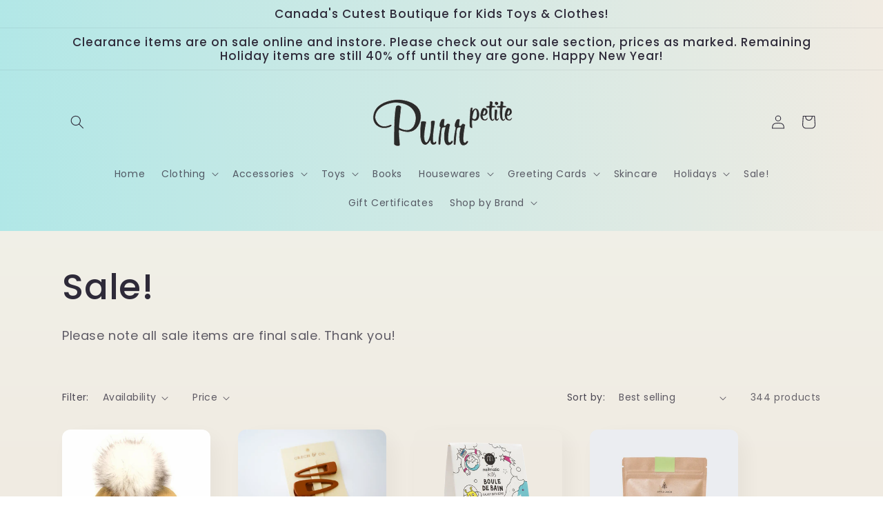

--- FILE ---
content_type: text/html; charset=utf-8
request_url: https://purrpetite.com/collections/sale
body_size: 41522
content:
<!doctype html>
<html class="no-js" lang="en">
  <head>
    <meta charset="utf-8">
    <meta http-equiv="X-UA-Compatible" content="IE=edge">
    <meta name="viewport" content="width=device-width,initial-scale=1">
    <meta name="theme-color" content="">
    <link rel="canonical" href="https://purrpetite.com/collections/sale"><link rel="preconnect" href="https://fonts.shopifycdn.com" crossorigin><title>
      Sale!
 &ndash; Purr Petite</title>

    
      <meta name="description" content="Please note all sale items are final sale. Thank you!">
    

    

<meta property="og:site_name" content="Purr Petite">
<meta property="og:url" content="https://purrpetite.com/collections/sale">
<meta property="og:title" content="Sale!">
<meta property="og:type" content="website">
<meta property="og:description" content="Please note all sale items are final sale. Thank you!"><meta name="twitter:card" content="summary_large_image">
<meta name="twitter:title" content="Sale!">
<meta name="twitter:description" content="Please note all sale items are final sale. Thank you!">


    <script src="//purrpetite.com/cdn/shop/t/4/assets/constants.js?v=58251544750838685771705338653" defer="defer"></script>
    <script src="//purrpetite.com/cdn/shop/t/4/assets/pubsub.js?v=158357773527763999511705338654" defer="defer"></script>
    <script src="//purrpetite.com/cdn/shop/t/4/assets/global.js?v=113367515774722599301705338654" defer="defer"></script><script src="//purrpetite.com/cdn/shop/t/4/assets/animations.js?v=88693664871331136111705338652" defer="defer"></script><script>window.performance && window.performance.mark && window.performance.mark('shopify.content_for_header.start');</script><meta id="shopify-digital-wallet" name="shopify-digital-wallet" content="/25313252/digital_wallets/dialog">
<meta name="shopify-checkout-api-token" content="5f146fa2dda9f308f859c0868abb7680">
<meta id="in-context-paypal-metadata" data-shop-id="25313252" data-venmo-supported="false" data-environment="production" data-locale="en_US" data-paypal-v4="true" data-currency="CAD">
<link rel="alternate" type="application/atom+xml" title="Feed" href="/collections/sale.atom" />
<link rel="next" href="/collections/sale?page=2">
<link rel="alternate" type="application/json+oembed" href="https://purrpetite.com/collections/sale.oembed">
<script async="async" src="/checkouts/internal/preloads.js?locale=en-CA"></script>
<link rel="preconnect" href="https://shop.app" crossorigin="anonymous">
<script async="async" src="https://shop.app/checkouts/internal/preloads.js?locale=en-CA&shop_id=25313252" crossorigin="anonymous"></script>
<script id="apple-pay-shop-capabilities" type="application/json">{"shopId":25313252,"countryCode":"CA","currencyCode":"CAD","merchantCapabilities":["supports3DS"],"merchantId":"gid:\/\/shopify\/Shop\/25313252","merchantName":"Purr Petite","requiredBillingContactFields":["postalAddress","email","phone"],"requiredShippingContactFields":["postalAddress","email","phone"],"shippingType":"shipping","supportedNetworks":["visa","masterCard","amex","discover","interac","jcb"],"total":{"type":"pending","label":"Purr Petite","amount":"1.00"},"shopifyPaymentsEnabled":true,"supportsSubscriptions":true}</script>
<script id="shopify-features" type="application/json">{"accessToken":"5f146fa2dda9f308f859c0868abb7680","betas":["rich-media-storefront-analytics"],"domain":"purrpetite.com","predictiveSearch":true,"shopId":25313252,"locale":"en"}</script>
<script>var Shopify = Shopify || {};
Shopify.shop = "purr-petite.myshopify.com";
Shopify.locale = "en";
Shopify.currency = {"active":"CAD","rate":"1.0"};
Shopify.country = "CA";
Shopify.theme = {"name":"Sense","id":139717902571,"schema_name":"Sense","schema_version":"12.0.0","theme_store_id":1356,"role":"main"};
Shopify.theme.handle = "null";
Shopify.theme.style = {"id":null,"handle":null};
Shopify.cdnHost = "purrpetite.com/cdn";
Shopify.routes = Shopify.routes || {};
Shopify.routes.root = "/";</script>
<script type="module">!function(o){(o.Shopify=o.Shopify||{}).modules=!0}(window);</script>
<script>!function(o){function n(){var o=[];function n(){o.push(Array.prototype.slice.apply(arguments))}return n.q=o,n}var t=o.Shopify=o.Shopify||{};t.loadFeatures=n(),t.autoloadFeatures=n()}(window);</script>
<script>
  window.ShopifyPay = window.ShopifyPay || {};
  window.ShopifyPay.apiHost = "shop.app\/pay";
  window.ShopifyPay.redirectState = null;
</script>
<script id="shop-js-analytics" type="application/json">{"pageType":"collection"}</script>
<script defer="defer" async type="module" src="//purrpetite.com/cdn/shopifycloud/shop-js/modules/v2/client.init-shop-cart-sync_C5BV16lS.en.esm.js"></script>
<script defer="defer" async type="module" src="//purrpetite.com/cdn/shopifycloud/shop-js/modules/v2/chunk.common_CygWptCX.esm.js"></script>
<script type="module">
  await import("//purrpetite.com/cdn/shopifycloud/shop-js/modules/v2/client.init-shop-cart-sync_C5BV16lS.en.esm.js");
await import("//purrpetite.com/cdn/shopifycloud/shop-js/modules/v2/chunk.common_CygWptCX.esm.js");

  window.Shopify.SignInWithShop?.initShopCartSync?.({"fedCMEnabled":true,"windoidEnabled":true});

</script>
<script>
  window.Shopify = window.Shopify || {};
  if (!window.Shopify.featureAssets) window.Shopify.featureAssets = {};
  window.Shopify.featureAssets['shop-js'] = {"shop-cart-sync":["modules/v2/client.shop-cart-sync_ZFArdW7E.en.esm.js","modules/v2/chunk.common_CygWptCX.esm.js"],"init-fed-cm":["modules/v2/client.init-fed-cm_CmiC4vf6.en.esm.js","modules/v2/chunk.common_CygWptCX.esm.js"],"shop-button":["modules/v2/client.shop-button_tlx5R9nI.en.esm.js","modules/v2/chunk.common_CygWptCX.esm.js"],"shop-cash-offers":["modules/v2/client.shop-cash-offers_DOA2yAJr.en.esm.js","modules/v2/chunk.common_CygWptCX.esm.js","modules/v2/chunk.modal_D71HUcav.esm.js"],"init-windoid":["modules/v2/client.init-windoid_sURxWdc1.en.esm.js","modules/v2/chunk.common_CygWptCX.esm.js"],"shop-toast-manager":["modules/v2/client.shop-toast-manager_ClPi3nE9.en.esm.js","modules/v2/chunk.common_CygWptCX.esm.js"],"init-shop-email-lookup-coordinator":["modules/v2/client.init-shop-email-lookup-coordinator_B8hsDcYM.en.esm.js","modules/v2/chunk.common_CygWptCX.esm.js"],"init-shop-cart-sync":["modules/v2/client.init-shop-cart-sync_C5BV16lS.en.esm.js","modules/v2/chunk.common_CygWptCX.esm.js"],"avatar":["modules/v2/client.avatar_BTnouDA3.en.esm.js"],"pay-button":["modules/v2/client.pay-button_FdsNuTd3.en.esm.js","modules/v2/chunk.common_CygWptCX.esm.js"],"init-customer-accounts":["modules/v2/client.init-customer-accounts_DxDtT_ad.en.esm.js","modules/v2/client.shop-login-button_C5VAVYt1.en.esm.js","modules/v2/chunk.common_CygWptCX.esm.js","modules/v2/chunk.modal_D71HUcav.esm.js"],"init-shop-for-new-customer-accounts":["modules/v2/client.init-shop-for-new-customer-accounts_ChsxoAhi.en.esm.js","modules/v2/client.shop-login-button_C5VAVYt1.en.esm.js","modules/v2/chunk.common_CygWptCX.esm.js","modules/v2/chunk.modal_D71HUcav.esm.js"],"shop-login-button":["modules/v2/client.shop-login-button_C5VAVYt1.en.esm.js","modules/v2/chunk.common_CygWptCX.esm.js","modules/v2/chunk.modal_D71HUcav.esm.js"],"init-customer-accounts-sign-up":["modules/v2/client.init-customer-accounts-sign-up_CPSyQ0Tj.en.esm.js","modules/v2/client.shop-login-button_C5VAVYt1.en.esm.js","modules/v2/chunk.common_CygWptCX.esm.js","modules/v2/chunk.modal_D71HUcav.esm.js"],"shop-follow-button":["modules/v2/client.shop-follow-button_Cva4Ekp9.en.esm.js","modules/v2/chunk.common_CygWptCX.esm.js","modules/v2/chunk.modal_D71HUcav.esm.js"],"checkout-modal":["modules/v2/client.checkout-modal_BPM8l0SH.en.esm.js","modules/v2/chunk.common_CygWptCX.esm.js","modules/v2/chunk.modal_D71HUcav.esm.js"],"lead-capture":["modules/v2/client.lead-capture_Bi8yE_yS.en.esm.js","modules/v2/chunk.common_CygWptCX.esm.js","modules/v2/chunk.modal_D71HUcav.esm.js"],"shop-login":["modules/v2/client.shop-login_D6lNrXab.en.esm.js","modules/v2/chunk.common_CygWptCX.esm.js","modules/v2/chunk.modal_D71HUcav.esm.js"],"payment-terms":["modules/v2/client.payment-terms_CZxnsJam.en.esm.js","modules/v2/chunk.common_CygWptCX.esm.js","modules/v2/chunk.modal_D71HUcav.esm.js"]};
</script>
<script id="__st">var __st={"a":25313252,"offset":-25200,"reqid":"1bb292a3-f553-49b6-8182-7ab406023a07-1768837975","pageurl":"purrpetite.com\/collections\/sale","u":"86cef977424c","p":"collection","rtyp":"collection","rid":157864427575};</script>
<script>window.ShopifyPaypalV4VisibilityTracking = true;</script>
<script id="captcha-bootstrap">!function(){'use strict';const t='contact',e='account',n='new_comment',o=[[t,t],['blogs',n],['comments',n],[t,'customer']],c=[[e,'customer_login'],[e,'guest_login'],[e,'recover_customer_password'],[e,'create_customer']],r=t=>t.map((([t,e])=>`form[action*='/${t}']:not([data-nocaptcha='true']) input[name='form_type'][value='${e}']`)).join(','),a=t=>()=>t?[...document.querySelectorAll(t)].map((t=>t.form)):[];function s(){const t=[...o],e=r(t);return a(e)}const i='password',u='form_key',d=['recaptcha-v3-token','g-recaptcha-response','h-captcha-response',i],f=()=>{try{return window.sessionStorage}catch{return}},m='__shopify_v',_=t=>t.elements[u];function p(t,e,n=!1){try{const o=window.sessionStorage,c=JSON.parse(o.getItem(e)),{data:r}=function(t){const{data:e,action:n}=t;return t[m]||n?{data:e,action:n}:{data:t,action:n}}(c);for(const[e,n]of Object.entries(r))t.elements[e]&&(t.elements[e].value=n);n&&o.removeItem(e)}catch(o){console.error('form repopulation failed',{error:o})}}const l='form_type',E='cptcha';function T(t){t.dataset[E]=!0}const w=window,h=w.document,L='Shopify',v='ce_forms',y='captcha';let A=!1;((t,e)=>{const n=(g='f06e6c50-85a8-45c8-87d0-21a2b65856fe',I='https://cdn.shopify.com/shopifycloud/storefront-forms-hcaptcha/ce_storefront_forms_captcha_hcaptcha.v1.5.2.iife.js',D={infoText:'Protected by hCaptcha',privacyText:'Privacy',termsText:'Terms'},(t,e,n)=>{const o=w[L][v],c=o.bindForm;if(c)return c(t,g,e,D).then(n);var r;o.q.push([[t,g,e,D],n]),r=I,A||(h.body.append(Object.assign(h.createElement('script'),{id:'captcha-provider',async:!0,src:r})),A=!0)});var g,I,D;w[L]=w[L]||{},w[L][v]=w[L][v]||{},w[L][v].q=[],w[L][y]=w[L][y]||{},w[L][y].protect=function(t,e){n(t,void 0,e),T(t)},Object.freeze(w[L][y]),function(t,e,n,w,h,L){const[v,y,A,g]=function(t,e,n){const i=e?o:[],u=t?c:[],d=[...i,...u],f=r(d),m=r(i),_=r(d.filter((([t,e])=>n.includes(e))));return[a(f),a(m),a(_),s()]}(w,h,L),I=t=>{const e=t.target;return e instanceof HTMLFormElement?e:e&&e.form},D=t=>v().includes(t);t.addEventListener('submit',(t=>{const e=I(t);if(!e)return;const n=D(e)&&!e.dataset.hcaptchaBound&&!e.dataset.recaptchaBound,o=_(e),c=g().includes(e)&&(!o||!o.value);(n||c)&&t.preventDefault(),c&&!n&&(function(t){try{if(!f())return;!function(t){const e=f();if(!e)return;const n=_(t);if(!n)return;const o=n.value;o&&e.removeItem(o)}(t);const e=Array.from(Array(32),(()=>Math.random().toString(36)[2])).join('');!function(t,e){_(t)||t.append(Object.assign(document.createElement('input'),{type:'hidden',name:u})),t.elements[u].value=e}(t,e),function(t,e){const n=f();if(!n)return;const o=[...t.querySelectorAll(`input[type='${i}']`)].map((({name:t})=>t)),c=[...d,...o],r={};for(const[a,s]of new FormData(t).entries())c.includes(a)||(r[a]=s);n.setItem(e,JSON.stringify({[m]:1,action:t.action,data:r}))}(t,e)}catch(e){console.error('failed to persist form',e)}}(e),e.submit())}));const S=(t,e)=>{t&&!t.dataset[E]&&(n(t,e.some((e=>e===t))),T(t))};for(const o of['focusin','change'])t.addEventListener(o,(t=>{const e=I(t);D(e)&&S(e,y())}));const B=e.get('form_key'),M=e.get(l),P=B&&M;t.addEventListener('DOMContentLoaded',(()=>{const t=y();if(P)for(const e of t)e.elements[l].value===M&&p(e,B);[...new Set([...A(),...v().filter((t=>'true'===t.dataset.shopifyCaptcha))])].forEach((e=>S(e,t)))}))}(h,new URLSearchParams(w.location.search),n,t,e,['guest_login'])})(!0,!0)}();</script>
<script integrity="sha256-4kQ18oKyAcykRKYeNunJcIwy7WH5gtpwJnB7kiuLZ1E=" data-source-attribution="shopify.loadfeatures" defer="defer" src="//purrpetite.com/cdn/shopifycloud/storefront/assets/storefront/load_feature-a0a9edcb.js" crossorigin="anonymous"></script>
<script crossorigin="anonymous" defer="defer" src="//purrpetite.com/cdn/shopifycloud/storefront/assets/shopify_pay/storefront-65b4c6d7.js?v=20250812"></script>
<script data-source-attribution="shopify.dynamic_checkout.dynamic.init">var Shopify=Shopify||{};Shopify.PaymentButton=Shopify.PaymentButton||{isStorefrontPortableWallets:!0,init:function(){window.Shopify.PaymentButton.init=function(){};var t=document.createElement("script");t.src="https://purrpetite.com/cdn/shopifycloud/portable-wallets/latest/portable-wallets.en.js",t.type="module",document.head.appendChild(t)}};
</script>
<script data-source-attribution="shopify.dynamic_checkout.buyer_consent">
  function portableWalletsHideBuyerConsent(e){var t=document.getElementById("shopify-buyer-consent"),n=document.getElementById("shopify-subscription-policy-button");t&&n&&(t.classList.add("hidden"),t.setAttribute("aria-hidden","true"),n.removeEventListener("click",e))}function portableWalletsShowBuyerConsent(e){var t=document.getElementById("shopify-buyer-consent"),n=document.getElementById("shopify-subscription-policy-button");t&&n&&(t.classList.remove("hidden"),t.removeAttribute("aria-hidden"),n.addEventListener("click",e))}window.Shopify?.PaymentButton&&(window.Shopify.PaymentButton.hideBuyerConsent=portableWalletsHideBuyerConsent,window.Shopify.PaymentButton.showBuyerConsent=portableWalletsShowBuyerConsent);
</script>
<script data-source-attribution="shopify.dynamic_checkout.cart.bootstrap">document.addEventListener("DOMContentLoaded",(function(){function t(){return document.querySelector("shopify-accelerated-checkout-cart, shopify-accelerated-checkout")}if(t())Shopify.PaymentButton.init();else{new MutationObserver((function(e,n){t()&&(Shopify.PaymentButton.init(),n.disconnect())})).observe(document.body,{childList:!0,subtree:!0})}}));
</script>
<link id="shopify-accelerated-checkout-styles" rel="stylesheet" media="screen" href="https://purrpetite.com/cdn/shopifycloud/portable-wallets/latest/accelerated-checkout-backwards-compat.css" crossorigin="anonymous">
<style id="shopify-accelerated-checkout-cart">
        #shopify-buyer-consent {
  margin-top: 1em;
  display: inline-block;
  width: 100%;
}

#shopify-buyer-consent.hidden {
  display: none;
}

#shopify-subscription-policy-button {
  background: none;
  border: none;
  padding: 0;
  text-decoration: underline;
  font-size: inherit;
  cursor: pointer;
}

#shopify-subscription-policy-button::before {
  box-shadow: none;
}

      </style>
<script id="sections-script" data-sections="header" defer="defer" src="//purrpetite.com/cdn/shop/t/4/compiled_assets/scripts.js?2507"></script>
<script>window.performance && window.performance.mark && window.performance.mark('shopify.content_for_header.end');</script>


    <style data-shopify>
      @font-face {
  font-family: Poppins;
  font-weight: 400;
  font-style: normal;
  font-display: swap;
  src: url("//purrpetite.com/cdn/fonts/poppins/poppins_n4.0ba78fa5af9b0e1a374041b3ceaadf0a43b41362.woff2") format("woff2"),
       url("//purrpetite.com/cdn/fonts/poppins/poppins_n4.214741a72ff2596839fc9760ee7a770386cf16ca.woff") format("woff");
}

      @font-face {
  font-family: Poppins;
  font-weight: 700;
  font-style: normal;
  font-display: swap;
  src: url("//purrpetite.com/cdn/fonts/poppins/poppins_n7.56758dcf284489feb014a026f3727f2f20a54626.woff2") format("woff2"),
       url("//purrpetite.com/cdn/fonts/poppins/poppins_n7.f34f55d9b3d3205d2cd6f64955ff4b36f0cfd8da.woff") format("woff");
}

      @font-face {
  font-family: Poppins;
  font-weight: 400;
  font-style: italic;
  font-display: swap;
  src: url("//purrpetite.com/cdn/fonts/poppins/poppins_i4.846ad1e22474f856bd6b81ba4585a60799a9f5d2.woff2") format("woff2"),
       url("//purrpetite.com/cdn/fonts/poppins/poppins_i4.56b43284e8b52fc64c1fd271f289a39e8477e9ec.woff") format("woff");
}

      @font-face {
  font-family: Poppins;
  font-weight: 700;
  font-style: italic;
  font-display: swap;
  src: url("//purrpetite.com/cdn/fonts/poppins/poppins_i7.42fd71da11e9d101e1e6c7932199f925f9eea42d.woff2") format("woff2"),
       url("//purrpetite.com/cdn/fonts/poppins/poppins_i7.ec8499dbd7616004e21155106d13837fff4cf556.woff") format("woff");
}

      @font-face {
  font-family: Poppins;
  font-weight: 500;
  font-style: normal;
  font-display: swap;
  src: url("//purrpetite.com/cdn/fonts/poppins/poppins_n5.ad5b4b72b59a00358afc706450c864c3c8323842.woff2") format("woff2"),
       url("//purrpetite.com/cdn/fonts/poppins/poppins_n5.33757fdf985af2d24b32fcd84c9a09224d4b2c39.woff") format("woff");
}


      
        :root,
        .color-background-1 {
          --color-background: 253,251,247;
        
          --gradient-background: linear-gradient(180deg, rgba(240, 244, 236, 1), rgba(241, 235, 226, 1) 100%);
        

        

        --color-foreground: 46,42,57;
        --color-background-contrast: 228,200,145;
        --color-shadow: 46,42,57;
        --color-button: 194,77,23;
        --color-button-text: 253,251,247;
        --color-secondary-button: 253,251,247;
        --color-secondary-button-text: 46,42,57;
        --color-link: 46,42,57;
        --color-badge-foreground: 46,42,57;
        --color-badge-background: 253,251,247;
        --color-badge-border: 46,42,57;
        --payment-terms-background-color: rgb(253 251 247);
      }
      
        
        .color-background-2 {
          --color-background: 85,127,156;
        
          --gradient-background: radial-gradient(rgba(229, 249, 255, 1) 15%, rgba(217, 191, 242, 1) 54%, rgba(207, 188, 242, 1) 60%, rgba(226, 103, 20, 1) 96%);
        

        

        --color-foreground: 46,42,57;
        --color-background-contrast: 40,60,73;
        --color-shadow: 46,42,57;
        --color-button: 46,42,57;
        --color-button-text: 42,95,131;
        --color-secondary-button: 85,127,156;
        --color-secondary-button-text: 46,42,57;
        --color-link: 46,42,57;
        --color-badge-foreground: 46,42,57;
        --color-badge-background: 85,127,156;
        --color-badge-border: 46,42,57;
        --payment-terms-background-color: rgb(85 127 156);
      }
      
        
        .color-inverse {
          --color-background: 46,42,57;
        
          --gradient-background: #2e2a39;
        

        

        --color-foreground: 253,251,247;
        --color-background-contrast: 58,53,72;
        --color-shadow: 46,42,57;
        --color-button: 253,251,247;
        --color-button-text: 46,42,57;
        --color-secondary-button: 46,42,57;
        --color-secondary-button-text: 253,251,247;
        --color-link: 253,251,247;
        --color-badge-foreground: 253,251,247;
        --color-badge-background: 46,42,57;
        --color-badge-border: 253,251,247;
        --payment-terms-background-color: rgb(46 42 57);
      }
      
        
        .color-accent-1 {
          --color-background: 85,127,156;
        
          --gradient-background: #557f9c;
        

        

        --color-foreground: 253,251,247;
        --color-background-contrast: 40,60,73;
        --color-shadow: 46,42,57;
        --color-button: 253,251,247;
        --color-button-text: 194,77,23;
        --color-secondary-button: 85,127,156;
        --color-secondary-button-text: 253,251,247;
        --color-link: 253,251,247;
        --color-badge-foreground: 253,251,247;
        --color-badge-background: 85,127,156;
        --color-badge-border: 253,251,247;
        --payment-terms-background-color: rgb(85 127 156);
      }
      
        
        .color-accent-2 {
          --color-background: 85,127,156;
        
          --gradient-background: #557f9c;
        

        

        --color-foreground: 253,251,247;
        --color-background-contrast: 40,60,73;
        --color-shadow: 46,42,57;
        --color-button: 253,251,247;
        --color-button-text: 194,77,23;
        --color-secondary-button: 85,127,156;
        --color-secondary-button-text: 253,251,247;
        --color-link: 253,251,247;
        --color-badge-foreground: 253,251,247;
        --color-badge-background: 85,127,156;
        --color-badge-border: 253,251,247;
        --payment-terms-background-color: rgb(85 127 156);
      }
      
        
        .color-scheme-c42e5d26-dd21-4381-949e-b74328cd3761 {
          --color-background: 175,231,231;
        
          --gradient-background: linear-gradient(85deg, rgba(175, 231, 231, 1), rgba(241, 235, 226, 1) 100%);
        

        

        --color-foreground: 46,42,57;
        --color-background-contrast: 77,202,202;
        --color-shadow: 46,42,57;
        --color-button: 175,231,231;
        --color-button-text: 253,251,247;
        --color-secondary-button: 175,231,231;
        --color-secondary-button-text: 46,42,57;
        --color-link: 46,42,57;
        --color-badge-foreground: 46,42,57;
        --color-badge-background: 175,231,231;
        --color-badge-border: 46,42,57;
        --payment-terms-background-color: rgb(175 231 231);
      }
      

      body, .color-background-1, .color-background-2, .color-inverse, .color-accent-1, .color-accent-2, .color-scheme-c42e5d26-dd21-4381-949e-b74328cd3761 {
        color: rgba(var(--color-foreground), 0.75);
        background-color: rgb(var(--color-background));
      }

      :root {
        --font-body-family: Poppins, sans-serif;
        --font-body-style: normal;
        --font-body-weight: 400;
        --font-body-weight-bold: 700;

        --font-heading-family: Poppins, sans-serif;
        --font-heading-style: normal;
        --font-heading-weight: 500;

        --font-body-scale: 1.0;
        --font-heading-scale: 1.3;

        --media-padding: px;
        --media-border-opacity: 0.1;
        --media-border-width: 0px;
        --media-radius: 12px;
        --media-shadow-opacity: 0.1;
        --media-shadow-horizontal-offset: 10px;
        --media-shadow-vertical-offset: 12px;
        --media-shadow-blur-radius: 20px;
        --media-shadow-visible: 1;

        --page-width: 120rem;
        --page-width-margin: 0rem;

        --product-card-image-padding: 0.0rem;
        --product-card-corner-radius: 1.2rem;
        --product-card-text-alignment: center;
        --product-card-border-width: 0.0rem;
        --product-card-border-opacity: 0.1;
        --product-card-shadow-opacity: 0.05;
        --product-card-shadow-visible: 1;
        --product-card-shadow-horizontal-offset: 1.0rem;
        --product-card-shadow-vertical-offset: 1.0rem;
        --product-card-shadow-blur-radius: 3.5rem;

        --collection-card-image-padding: 0.0rem;
        --collection-card-corner-radius: 1.2rem;
        --collection-card-text-alignment: center;
        --collection-card-border-width: 0.0rem;
        --collection-card-border-opacity: 0.1;
        --collection-card-shadow-opacity: 0.05;
        --collection-card-shadow-visible: 1;
        --collection-card-shadow-horizontal-offset: 1.0rem;
        --collection-card-shadow-vertical-offset: 1.0rem;
        --collection-card-shadow-blur-radius: 3.5rem;

        --blog-card-image-padding: 0.0rem;
        --blog-card-corner-radius: 1.2rem;
        --blog-card-text-alignment: center;
        --blog-card-border-width: 0.0rem;
        --blog-card-border-opacity: 0.1;
        --blog-card-shadow-opacity: 0.05;
        --blog-card-shadow-visible: 1;
        --blog-card-shadow-horizontal-offset: 1.0rem;
        --blog-card-shadow-vertical-offset: 1.0rem;
        --blog-card-shadow-blur-radius: 3.5rem;

        --badge-corner-radius: 2.0rem;

        --popup-border-width: 1px;
        --popup-border-opacity: 0.1;
        --popup-corner-radius: 22px;
        --popup-shadow-opacity: 0.1;
        --popup-shadow-horizontal-offset: 10px;
        --popup-shadow-vertical-offset: 12px;
        --popup-shadow-blur-radius: 20px;

        --drawer-border-width: 1px;
        --drawer-border-opacity: 0.1;
        --drawer-shadow-opacity: 0.0;
        --drawer-shadow-horizontal-offset: 0px;
        --drawer-shadow-vertical-offset: 4px;
        --drawer-shadow-blur-radius: 5px;

        --spacing-sections-desktop: 36px;
        --spacing-sections-mobile: 25px;

        --grid-desktop-vertical-spacing: 40px;
        --grid-desktop-horizontal-spacing: 40px;
        --grid-mobile-vertical-spacing: 20px;
        --grid-mobile-horizontal-spacing: 20px;

        --text-boxes-border-opacity: 0.1;
        --text-boxes-border-width: 0px;
        --text-boxes-radius: 24px;
        --text-boxes-shadow-opacity: 0.0;
        --text-boxes-shadow-visible: 0;
        --text-boxes-shadow-horizontal-offset: 10px;
        --text-boxes-shadow-vertical-offset: 12px;
        --text-boxes-shadow-blur-radius: 20px;

        --buttons-radius: 10px;
        --buttons-radius-outset: 11px;
        --buttons-border-width: 1px;
        --buttons-border-opacity: 0.55;
        --buttons-shadow-opacity: 0.0;
        --buttons-shadow-visible: 0;
        --buttons-shadow-horizontal-offset: 0px;
        --buttons-shadow-vertical-offset: 4px;
        --buttons-shadow-blur-radius: 5px;
        --buttons-border-offset: 0.3px;

        --inputs-radius: 10px;
        --inputs-border-width: 1px;
        --inputs-border-opacity: 0.55;
        --inputs-shadow-opacity: 0.0;
        --inputs-shadow-horizontal-offset: 0px;
        --inputs-margin-offset: 0px;
        --inputs-shadow-vertical-offset: 4px;
        --inputs-shadow-blur-radius: 5px;
        --inputs-radius-outset: 11px;

        --variant-pills-radius: 10px;
        --variant-pills-border-width: 0px;
        --variant-pills-border-opacity: 0.1;
        --variant-pills-shadow-opacity: 0.0;
        --variant-pills-shadow-horizontal-offset: 0px;
        --variant-pills-shadow-vertical-offset: 4px;
        --variant-pills-shadow-blur-radius: 5px;
      }

      *,
      *::before,
      *::after {
        box-sizing: inherit;
      }

      html {
        box-sizing: border-box;
        font-size: calc(var(--font-body-scale) * 62.5%);
        height: 100%;
      }

      body {
        display: grid;
        grid-template-rows: auto auto 1fr auto;
        grid-template-columns: 100%;
        min-height: 100%;
        margin: 0;
        font-size: 1.5rem;
        letter-spacing: 0.06rem;
        line-height: calc(1 + 0.8 / var(--font-body-scale));
        font-family: var(--font-body-family);
        font-style: var(--font-body-style);
        font-weight: var(--font-body-weight);
      }

      @media screen and (min-width: 750px) {
        body {
          font-size: 1.6rem;
        }
      }
    </style>

    <link href="//purrpetite.com/cdn/shop/t/4/assets/base.css?v=127867003511637661291705338652" rel="stylesheet" type="text/css" media="all" />
<link rel="preload" as="font" href="//purrpetite.com/cdn/fonts/poppins/poppins_n4.0ba78fa5af9b0e1a374041b3ceaadf0a43b41362.woff2" type="font/woff2" crossorigin><link rel="preload" as="font" href="//purrpetite.com/cdn/fonts/poppins/poppins_n5.ad5b4b72b59a00358afc706450c864c3c8323842.woff2" type="font/woff2" crossorigin><link
        rel="stylesheet"
        href="//purrpetite.com/cdn/shop/t/4/assets/component-predictive-search.css?v=118923337488134913561705338653"
        media="print"
        onload="this.media='all'"
      ><script>
      document.documentElement.className = document.documentElement.className.replace('no-js', 'js');
      if (Shopify.designMode) {
        document.documentElement.classList.add('shopify-design-mode');
      }
    </script>
  <link href="https://monorail-edge.shopifysvc.com" rel="dns-prefetch">
<script>(function(){if ("sendBeacon" in navigator && "performance" in window) {try {var session_token_from_headers = performance.getEntriesByType('navigation')[0].serverTiming.find(x => x.name == '_s').description;} catch {var session_token_from_headers = undefined;}var session_cookie_matches = document.cookie.match(/_shopify_s=([^;]*)/);var session_token_from_cookie = session_cookie_matches && session_cookie_matches.length === 2 ? session_cookie_matches[1] : "";var session_token = session_token_from_headers || session_token_from_cookie || "";function handle_abandonment_event(e) {var entries = performance.getEntries().filter(function(entry) {return /monorail-edge.shopifysvc.com/.test(entry.name);});if (!window.abandonment_tracked && entries.length === 0) {window.abandonment_tracked = true;var currentMs = Date.now();var navigation_start = performance.timing.navigationStart;var payload = {shop_id: 25313252,url: window.location.href,navigation_start,duration: currentMs - navigation_start,session_token,page_type: "collection"};window.navigator.sendBeacon("https://monorail-edge.shopifysvc.com/v1/produce", JSON.stringify({schema_id: "online_store_buyer_site_abandonment/1.1",payload: payload,metadata: {event_created_at_ms: currentMs,event_sent_at_ms: currentMs}}));}}window.addEventListener('pagehide', handle_abandonment_event);}}());</script>
<script id="web-pixels-manager-setup">(function e(e,d,r,n,o){if(void 0===o&&(o={}),!Boolean(null===(a=null===(i=window.Shopify)||void 0===i?void 0:i.analytics)||void 0===a?void 0:a.replayQueue)){var i,a;window.Shopify=window.Shopify||{};var t=window.Shopify;t.analytics=t.analytics||{};var s=t.analytics;s.replayQueue=[],s.publish=function(e,d,r){return s.replayQueue.push([e,d,r]),!0};try{self.performance.mark("wpm:start")}catch(e){}var l=function(){var e={modern:/Edge?\/(1{2}[4-9]|1[2-9]\d|[2-9]\d{2}|\d{4,})\.\d+(\.\d+|)|Firefox\/(1{2}[4-9]|1[2-9]\d|[2-9]\d{2}|\d{4,})\.\d+(\.\d+|)|Chrom(ium|e)\/(9{2}|\d{3,})\.\d+(\.\d+|)|(Maci|X1{2}).+ Version\/(15\.\d+|(1[6-9]|[2-9]\d|\d{3,})\.\d+)([,.]\d+|)( \(\w+\)|)( Mobile\/\w+|) Safari\/|Chrome.+OPR\/(9{2}|\d{3,})\.\d+\.\d+|(CPU[ +]OS|iPhone[ +]OS|CPU[ +]iPhone|CPU IPhone OS|CPU iPad OS)[ +]+(15[._]\d+|(1[6-9]|[2-9]\d|\d{3,})[._]\d+)([._]\d+|)|Android:?[ /-](13[3-9]|1[4-9]\d|[2-9]\d{2}|\d{4,})(\.\d+|)(\.\d+|)|Android.+Firefox\/(13[5-9]|1[4-9]\d|[2-9]\d{2}|\d{4,})\.\d+(\.\d+|)|Android.+Chrom(ium|e)\/(13[3-9]|1[4-9]\d|[2-9]\d{2}|\d{4,})\.\d+(\.\d+|)|SamsungBrowser\/([2-9]\d|\d{3,})\.\d+/,legacy:/Edge?\/(1[6-9]|[2-9]\d|\d{3,})\.\d+(\.\d+|)|Firefox\/(5[4-9]|[6-9]\d|\d{3,})\.\d+(\.\d+|)|Chrom(ium|e)\/(5[1-9]|[6-9]\d|\d{3,})\.\d+(\.\d+|)([\d.]+$|.*Safari\/(?![\d.]+ Edge\/[\d.]+$))|(Maci|X1{2}).+ Version\/(10\.\d+|(1[1-9]|[2-9]\d|\d{3,})\.\d+)([,.]\d+|)( \(\w+\)|)( Mobile\/\w+|) Safari\/|Chrome.+OPR\/(3[89]|[4-9]\d|\d{3,})\.\d+\.\d+|(CPU[ +]OS|iPhone[ +]OS|CPU[ +]iPhone|CPU IPhone OS|CPU iPad OS)[ +]+(10[._]\d+|(1[1-9]|[2-9]\d|\d{3,})[._]\d+)([._]\d+|)|Android:?[ /-](13[3-9]|1[4-9]\d|[2-9]\d{2}|\d{4,})(\.\d+|)(\.\d+|)|Mobile Safari.+OPR\/([89]\d|\d{3,})\.\d+\.\d+|Android.+Firefox\/(13[5-9]|1[4-9]\d|[2-9]\d{2}|\d{4,})\.\d+(\.\d+|)|Android.+Chrom(ium|e)\/(13[3-9]|1[4-9]\d|[2-9]\d{2}|\d{4,})\.\d+(\.\d+|)|Android.+(UC? ?Browser|UCWEB|U3)[ /]?(15\.([5-9]|\d{2,})|(1[6-9]|[2-9]\d|\d{3,})\.\d+)\.\d+|SamsungBrowser\/(5\.\d+|([6-9]|\d{2,})\.\d+)|Android.+MQ{2}Browser\/(14(\.(9|\d{2,})|)|(1[5-9]|[2-9]\d|\d{3,})(\.\d+|))(\.\d+|)|K[Aa][Ii]OS\/(3\.\d+|([4-9]|\d{2,})\.\d+)(\.\d+|)/},d=e.modern,r=e.legacy,n=navigator.userAgent;return n.match(d)?"modern":n.match(r)?"legacy":"unknown"}(),u="modern"===l?"modern":"legacy",c=(null!=n?n:{modern:"",legacy:""})[u],f=function(e){return[e.baseUrl,"/wpm","/b",e.hashVersion,"modern"===e.buildTarget?"m":"l",".js"].join("")}({baseUrl:d,hashVersion:r,buildTarget:u}),m=function(e){var d=e.version,r=e.bundleTarget,n=e.surface,o=e.pageUrl,i=e.monorailEndpoint;return{emit:function(e){var a=e.status,t=e.errorMsg,s=(new Date).getTime(),l=JSON.stringify({metadata:{event_sent_at_ms:s},events:[{schema_id:"web_pixels_manager_load/3.1",payload:{version:d,bundle_target:r,page_url:o,status:a,surface:n,error_msg:t},metadata:{event_created_at_ms:s}}]});if(!i)return console&&console.warn&&console.warn("[Web Pixels Manager] No Monorail endpoint provided, skipping logging."),!1;try{return self.navigator.sendBeacon.bind(self.navigator)(i,l)}catch(e){}var u=new XMLHttpRequest;try{return u.open("POST",i,!0),u.setRequestHeader("Content-Type","text/plain"),u.send(l),!0}catch(e){return console&&console.warn&&console.warn("[Web Pixels Manager] Got an unhandled error while logging to Monorail."),!1}}}}({version:r,bundleTarget:l,surface:e.surface,pageUrl:self.location.href,monorailEndpoint:e.monorailEndpoint});try{o.browserTarget=l,function(e){var d=e.src,r=e.async,n=void 0===r||r,o=e.onload,i=e.onerror,a=e.sri,t=e.scriptDataAttributes,s=void 0===t?{}:t,l=document.createElement("script"),u=document.querySelector("head"),c=document.querySelector("body");if(l.async=n,l.src=d,a&&(l.integrity=a,l.crossOrigin="anonymous"),s)for(var f in s)if(Object.prototype.hasOwnProperty.call(s,f))try{l.dataset[f]=s[f]}catch(e){}if(o&&l.addEventListener("load",o),i&&l.addEventListener("error",i),u)u.appendChild(l);else{if(!c)throw new Error("Did not find a head or body element to append the script");c.appendChild(l)}}({src:f,async:!0,onload:function(){if(!function(){var e,d;return Boolean(null===(d=null===(e=window.Shopify)||void 0===e?void 0:e.analytics)||void 0===d?void 0:d.initialized)}()){var d=window.webPixelsManager.init(e)||void 0;if(d){var r=window.Shopify.analytics;r.replayQueue.forEach((function(e){var r=e[0],n=e[1],o=e[2];d.publishCustomEvent(r,n,o)})),r.replayQueue=[],r.publish=d.publishCustomEvent,r.visitor=d.visitor,r.initialized=!0}}},onerror:function(){return m.emit({status:"failed",errorMsg:"".concat(f," has failed to load")})},sri:function(e){var d=/^sha384-[A-Za-z0-9+/=]+$/;return"string"==typeof e&&d.test(e)}(c)?c:"",scriptDataAttributes:o}),m.emit({status:"loading"})}catch(e){m.emit({status:"failed",errorMsg:(null==e?void 0:e.message)||"Unknown error"})}}})({shopId: 25313252,storefrontBaseUrl: "https://purrpetite.com",extensionsBaseUrl: "https://extensions.shopifycdn.com/cdn/shopifycloud/web-pixels-manager",monorailEndpoint: "https://monorail-edge.shopifysvc.com/unstable/produce_batch",surface: "storefront-renderer",enabledBetaFlags: ["2dca8a86"],webPixelsConfigList: [{"id":"shopify-app-pixel","configuration":"{}","eventPayloadVersion":"v1","runtimeContext":"STRICT","scriptVersion":"0450","apiClientId":"shopify-pixel","type":"APP","privacyPurposes":["ANALYTICS","MARKETING"]},{"id":"shopify-custom-pixel","eventPayloadVersion":"v1","runtimeContext":"LAX","scriptVersion":"0450","apiClientId":"shopify-pixel","type":"CUSTOM","privacyPurposes":["ANALYTICS","MARKETING"]}],isMerchantRequest: false,initData: {"shop":{"name":"Purr Petite","paymentSettings":{"currencyCode":"CAD"},"myshopifyDomain":"purr-petite.myshopify.com","countryCode":"CA","storefrontUrl":"https:\/\/purrpetite.com"},"customer":null,"cart":null,"checkout":null,"productVariants":[],"purchasingCompany":null},},"https://purrpetite.com/cdn","fcfee988w5aeb613cpc8e4bc33m6693e112",{"modern":"","legacy":""},{"shopId":"25313252","storefrontBaseUrl":"https:\/\/purrpetite.com","extensionBaseUrl":"https:\/\/extensions.shopifycdn.com\/cdn\/shopifycloud\/web-pixels-manager","surface":"storefront-renderer","enabledBetaFlags":"[\"2dca8a86\"]","isMerchantRequest":"false","hashVersion":"fcfee988w5aeb613cpc8e4bc33m6693e112","publish":"custom","events":"[[\"page_viewed\",{}],[\"collection_viewed\",{\"collection\":{\"id\":\"157864427575\",\"title\":\"Sale!\",\"productVariants\":[{\"price\":{\"amount\":28.0,\"currencyCode\":\"CAD\"},\"product\":{\"title\":\"Flip Rim Pom Toque - Solid\",\"vendor\":\"My Mila\",\"id\":\"396100010022\",\"untranslatedTitle\":\"Flip Rim Pom Toque - Solid\",\"url\":\"\/products\/flip-rim-toque\",\"type\":\"Hat - baby\"},\"id\":\"30590353473591\",\"image\":{\"src\":\"\/\/purrpetite.com\/cdn\/shop\/products\/image_0d08dcd8-2816-42a4-a6ea-c45ed0a5d1f9.jpg?v=1587693042\"},\"sku\":\"\",\"title\":\"Green \/ NB\",\"untranslatedTitle\":\"Green \/ NB\"},{\"price\":{\"amount\":8.99,\"currencyCode\":\"CAD\"},\"product\":{\"title\":\"Matte Hair Clips Set of Two\",\"vendor\":\"Grech + Co\",\"id\":\"4598582247479\",\"untranslatedTitle\":\"Matte Hair Clips Set of Two\",\"url\":\"\/products\/matte-hair-clips-set-of-two\",\"type\":\"Hair Accessories\"},\"id\":\"32243092586551\",\"image\":{\"src\":\"\/\/purrpetite.com\/cdn\/shop\/products\/NEWMATTEHAIRCLIPS-17_1024x1024_3eb34dde-312d-4032-9969-b876da34a092.jpg?v=1597697430\"},\"sku\":\"\",\"title\":\"Rust\",\"untranslatedTitle\":\"Rust\"},{\"price\":{\"amount\":11.99,\"currencyCode\":\"CAD\"},\"product\":{\"title\":\"Colouring + Soothing Bath Bomb\",\"vendor\":\"Nailmatic\",\"id\":\"4296191475767\",\"untranslatedTitle\":\"Colouring + Soothing Bath Bomb\",\"url\":\"\/products\/bathbomb\",\"type\":\"Skincare\"},\"id\":\"30946599665719\",\"image\":{\"src\":\"\/\/purrpetite.com\/cdn\/shop\/products\/F471A15A-EBC3-4D71-91DE-050A43B2CE79.png?v=1578688718\"},\"sku\":\"\",\"title\":\"Pulsar\",\"untranslatedTitle\":\"Pulsar\"},{\"price\":{\"amount\":6.99,\"currencyCode\":\"CAD\"},\"product\":{\"title\":\"Natural Play Dough Pouch - Sale\",\"vendor\":\"Little Larch\",\"id\":\"7668039811307\",\"untranslatedTitle\":\"Natural Play Dough Pouch - Sale\",\"url\":\"\/products\/natural-play-dough-pouch\",\"type\":\"Toy - creative\"},\"id\":\"42764833652971\",\"image\":{\"src\":\"\/\/purrpetite.com\/cdn\/shop\/products\/Dough_Alpine.png?v=1651079315\"},\"sku\":\"\",\"title\":\"Alpine Mint\",\"untranslatedTitle\":\"Alpine Mint\"},{\"price\":{\"amount\":18.99,\"currencyCode\":\"CAD\"},\"product\":{\"title\":\"Miles Basics Baby T-Shirt\",\"vendor\":\"Miles the Label\",\"id\":\"7543892410603\",\"untranslatedTitle\":\"Miles Basics Baby T-Shirt\",\"url\":\"\/products\/miles-basics-baby-t-shirt\",\"type\":\"shirt - baby\"},\"id\":\"42373222269163\",\"image\":{\"src\":\"\/\/purrpetite.com\/cdn\/shop\/products\/22YMB02706B.jpg?v=1643139505\"},\"sku\":\"\",\"title\":\"Black \/ 3m\",\"untranslatedTitle\":\"Black \/ 3m\"},{\"price\":{\"amount\":8.99,\"currencyCode\":\"CAD\"},\"product\":{\"title\":\"Grip Clip Hair Clip\",\"vendor\":\"Grech + Co\",\"id\":\"4598579363895\",\"untranslatedTitle\":\"Grip Clip Hair Clip\",\"url\":\"\/products\/grip-clip-hair-clip\",\"type\":\"Hair Accessories\"},\"id\":\"32243084754999\",\"image\":{\"src\":\"\/\/purrpetite.com\/cdn\/shop\/products\/NEWMATTEHAIRCLIPS-11_1024x1024_bbe58a99-34dd-4884-9964-163a4bfdd413.jpg?v=1597696983\"},\"sku\":null,\"title\":\"Rust\",\"untranslatedTitle\":\"Rust\"},{\"price\":{\"amount\":15.99,\"currencyCode\":\"CAD\"},\"product\":{\"title\":\"You Have to F***ing Eat by Adam Mansbach\",\"vendor\":\"Raincoast\",\"id\":\"405121564710\",\"untranslatedTitle\":\"You Have to F***ing Eat by Adam Mansbach\",\"url\":\"\/products\/you-have-to-f-ing-eat\",\"type\":\"Books\"},\"id\":\"5456046522406\",\"image\":{\"src\":\"\/\/purrpetite.com\/cdn\/shop\/products\/image_6bda99a0-3a36-4e78-b2f2-93fa73cd93a9.jpg?v=1583858312\"},\"sku\":\"\",\"title\":\"Default Title\",\"untranslatedTitle\":\"Default Title\"},{\"price\":{\"amount\":12.99,\"currencyCode\":\"CAD\"},\"product\":{\"title\":\"Twin Bath Bomb\",\"vendor\":\"Nailmatic\",\"id\":\"7554585592043\",\"untranslatedTitle\":\"Twin Bath Bomb\",\"url\":\"\/products\/twin-bath-bomb\",\"type\":\"Skincare\"},\"id\":\"42402165162219\",\"image\":{\"src\":\"\/\/purrpetite.com\/cdn\/shop\/products\/twin-bath-bomb-blue-violet_jpg.png?v=1643929863\"},\"sku\":\"\",\"title\":\"Blue + Violet\",\"untranslatedTitle\":\"Blue + Violet\"},{\"price\":{\"amount\":19.99,\"currencyCode\":\"CAD\"},\"product\":{\"title\":\"Cluck Cluck Bath Bomb Pack\",\"vendor\":\"Nailmatic\",\"id\":\"7676777693419\",\"untranslatedTitle\":\"Cluck Cluck Bath Bomb Pack\",\"url\":\"\/products\/cluck-cluck-bath-bomb-pack\",\"type\":\"Skincare\"},\"id\":\"42789812142315\",\"image\":{\"src\":\"\/\/purrpetite.com\/cdn\/shop\/products\/4-bath-bombs-kids-cluck-2cluck.png?v=1651692774\"},\"sku\":\"\",\"title\":\"Default Title\",\"untranslatedTitle\":\"Default Title\"},{\"price\":{\"amount\":22.99,\"currencyCode\":\"CAD\"},\"product\":{\"title\":\"Wonder Children's Mitten\",\"vendor\":\"Kombi\",\"id\":\"7001927712949\",\"untranslatedTitle\":\"Wonder Children's Mitten\",\"url\":\"\/products\/wonder-childrens-mitten\",\"type\":\"Mittens\"},\"id\":\"41092220682421\",\"image\":{\"src\":\"\/\/purrpetite.com\/cdn\/shop\/products\/12996_100Black_1500x1500_96792bd5-8f66-4321-8b4b-ee70f45c7bd9.png?v=1632431972\"},\"sku\":\"\",\"title\":\"2-3y \/ black\",\"untranslatedTitle\":\"2-3y \/ black\"},{\"price\":{\"amount\":32.99,\"currencyCode\":\"CAD\"},\"product\":{\"title\":\"Knit Booties - Sale\",\"vendor\":\"Quincy Mae\",\"id\":\"8118545613035\",\"untranslatedTitle\":\"Knit Booties - Sale\",\"url\":\"\/products\/copy-of-organic-cotton-baby-booties\",\"type\":\"Shoe - baby\"},\"id\":\"44841046114539\",\"image\":{\"src\":\"\/\/purrpetite.com\/cdn\/shop\/files\/unnamed-199.jpg?v=1711577839\"},\"sku\":\"\",\"title\":\"Cinnamon \/ 0-3m\",\"untranslatedTitle\":\"Cinnamon \/ 0-3m\"},{\"price\":{\"amount\":12.99,\"currencyCode\":\"CAD\"},\"product\":{\"title\":\"Sunglasses Strap\",\"vendor\":\"Grech + Co\",\"id\":\"6785008926901\",\"untranslatedTitle\":\"Sunglasses Strap\",\"url\":\"\/products\/sunglasses-strap\",\"type\":\"Sunglasses\"},\"id\":\"40245310947509\",\"image\":{\"src\":\"\/\/purrpetite.com\/cdn\/shop\/products\/lightblue-rust-golden_1500x_22ec890b-c54b-4985-a4ab-53cabfcde1b4.jpg?v=1623787993\"},\"sku\":\"\",\"title\":\"Golden \/ Rust \/ Light Blue\",\"untranslatedTitle\":\"Golden \/ Rust \/ Light Blue\"},{\"price\":{\"amount\":24.99,\"currencyCode\":\"CAD\"},\"product\":{\"title\":\"Tassel Trim Ruffle Tank\",\"vendor\":\"Tea\",\"id\":\"7699075563755\",\"untranslatedTitle\":\"Tassel Trim Ruffle Tank\",\"url\":\"\/products\/tassel-trim-ruffle-tank\",\"type\":\"shirt - toddler\"},\"id\":\"42863749693675\",\"image\":{\"src\":\"\/\/purrpetite.com\/cdn\/shop\/files\/768170.jpg?v=1695417307\"},\"sku\":\"\",\"title\":\"Jamaican Papayas \/ 2y\",\"untranslatedTitle\":\"Jamaican Papayas \/ 2y\"},{\"price\":{\"amount\":14.99,\"currencyCode\":\"CAD\"},\"product\":{\"title\":\"A Little Book About Justice by Ashwin Chacko\",\"vendor\":\"Raincoast\",\"id\":\"7689394094315\",\"untranslatedTitle\":\"A Little Book About Justice by Ashwin Chacko\",\"url\":\"\/products\/a-little-book-about-justice-by-ashwin-chacko\",\"type\":\"Books\"},\"id\":\"42833340563691\",\"image\":{\"src\":\"\/\/purrpetite.com\/cdn\/shop\/products\/Justice_1_860x860_fde7c869-321a-427b-a403-0125a8463900.webp?v=1652732905\"},\"sku\":\"\",\"title\":\"Default Title\",\"untranslatedTitle\":\"Default Title\"},{\"price\":{\"amount\":32.99,\"currencyCode\":\"CAD\"},\"product\":{\"title\":\"Metal Ornament Set\",\"vendor\":\"Maileg\",\"id\":\"7867056652523\",\"untranslatedTitle\":\"Metal Ornament Set\",\"url\":\"\/products\/metal-ornament-set\",\"type\":\"Decor\"},\"id\":\"43392968196331\",\"image\":{\"src\":\"\/\/purrpetite.com\/cdn\/shop\/products\/14-2507-00_2-900x750--resize-fill_2048x_84d0f61a-3230-47a3-950c-46e07e354b85.webp?v=1664298906\"},\"sku\":\"\",\"title\":\"Winter Wonderland\",\"untranslatedTitle\":\"Winter Wonderland\"},{\"price\":{\"amount\":22.99,\"currencyCode\":\"CAD\"},\"product\":{\"title\":\"Solid Baby Leggings - Scarlet\",\"vendor\":\"Tea\",\"id\":\"7535377285355\",\"untranslatedTitle\":\"Solid Baby Leggings - Scarlet\",\"url\":\"\/products\/solid-baby-leggings-scarlet\",\"type\":\"Leggings - Baby\"},\"id\":\"42346587324651\",\"image\":{\"src\":\"\/\/purrpetite.com\/cdn\/shop\/products\/601959.jpg?v=1642633900\"},\"sku\":null,\"title\":\"3-6m\",\"untranslatedTitle\":\"3-6m\"},{\"price\":{\"amount\":44.99,\"currencyCode\":\"CAD\"},\"product\":{\"title\":\"Rash Guard One-Piece Swimsuit - Wiggly Watermelons\",\"vendor\":\"Tea\",\"id\":\"8605040443627\",\"untranslatedTitle\":\"Rash Guard One-Piece Swimsuit - Wiggly Watermelons\",\"url\":\"\/products\/rash-guard-one-piece-swimsuit-wiggly-watermelons\",\"type\":\"Swimsuit- Toddler\"},\"id\":\"45467806597355\",\"image\":{\"src\":\"\/\/purrpetite.com\/cdn\/shop\/files\/2038148.jpg?v=1739556212\"},\"sku\":\"\",\"title\":\"2y\",\"untranslatedTitle\":\"2y\"},{\"price\":{\"amount\":36.99,\"currencyCode\":\"CAD\"},\"product\":{\"title\":\"Ruffle Terry Cloth Baby Set - Birch Oranges\",\"vendor\":\"Miles the Label\",\"id\":\"8632030626027\",\"untranslatedTitle\":\"Ruffle Terry Cloth Baby Set - Birch Oranges\",\"url\":\"\/products\/ruffle-terry-cloth-baby-top-birch-oranges\",\"type\":\"Baby Set\"},\"id\":\"45525050294507\",\"image\":{\"src\":\"\/\/purrpetite.com\/cdn\/shop\/files\/orange_1_gif.webp?v=1744131273\"},\"sku\":\"\",\"title\":\"3m\",\"untranslatedTitle\":\"3m\"},{\"price\":{\"amount\":22.99,\"currencyCode\":\"CAD\"},\"product\":{\"title\":\"Solid Baby Leggings - Peach\",\"vendor\":\"Tea\",\"id\":\"7535378465003\",\"untranslatedTitle\":\"Solid Baby Leggings - Peach\",\"url\":\"\/products\/solid-baby-leggings-peach\",\"type\":\"Leggings - Baby\"},\"id\":\"42346589094123\",\"image\":{\"src\":\"\/\/purrpetite.com\/cdn\/shop\/products\/602649.jpg?v=1642633949\"},\"sku\":null,\"title\":\"3-6m\",\"untranslatedTitle\":\"3-6m\"},{\"price\":{\"amount\":23.99,\"currencyCode\":\"CAD\"},\"product\":{\"title\":\"Racquet Toddler T-shirt - Birch\",\"vendor\":\"Miles the Label\",\"id\":\"8632124866795\",\"untranslatedTitle\":\"Racquet Toddler T-shirt - Birch\",\"url\":\"\/products\/racquet-toddler-t-shirt-birch\",\"type\":\"t-shirt- toddler\"},\"id\":\"45525217509611\",\"image\":{\"src\":\"\/\/purrpetite.com\/cdn\/shop\/files\/MilesSS25-19956_900x_jpg.webp?v=1768764979\"},\"sku\":\"\",\"title\":\"2y\",\"untranslatedTitle\":\"2y\"}]}}]]"});</script><script>
  window.ShopifyAnalytics = window.ShopifyAnalytics || {};
  window.ShopifyAnalytics.meta = window.ShopifyAnalytics.meta || {};
  window.ShopifyAnalytics.meta.currency = 'CAD';
  var meta = {"products":[{"id":396100010022,"gid":"gid:\/\/shopify\/Product\/396100010022","vendor":"My Mila","type":"Hat - baby","handle":"flip-rim-toque","variants":[{"id":30590353473591,"price":2800,"name":"Flip Rim Pom Toque - Solid - Green \/ NB","public_title":"Green \/ NB","sku":""},{"id":30590401773623,"price":2800,"name":"Flip Rim Pom Toque - Solid - Green \/ XS","public_title":"Green \/ XS","sku":""},{"id":30590407344183,"price":2800,"name":"Flip Rim Pom Toque - Solid - Green \/ SM","public_title":"Green \/ SM","sku":""},{"id":30590408392759,"price":2800,"name":"Flip Rim Pom Toque - Solid - Green \/ MED","public_title":"Green \/ MED","sku":""},{"id":30590408720439,"price":1999,"name":"Flip Rim Pom Toque - Solid - Green \/ LRG","public_title":"Green \/ LRG","sku":""},{"id":30590419927095,"price":2800,"name":"Flip Rim Pom Toque - Solid - Tan \/ NB","public_title":"Tan \/ NB","sku":""},{"id":30590423269431,"price":2800,"name":"Flip Rim Pom Toque - Solid - Tan \/ XS","public_title":"Tan \/ XS","sku":""},{"id":30590430478391,"price":2800,"name":"Flip Rim Pom Toque - Solid - Tan \/ SM","public_title":"Tan \/ SM","sku":""},{"id":30590434738231,"price":2800,"name":"Flip Rim Pom Toque - Solid - Tan \/ MED","public_title":"Tan \/ MED","sku":""},{"id":30590442668087,"price":1999,"name":"Flip Rim Pom Toque - Solid - Tan \/ LRG","public_title":"Tan \/ LRG","sku":""},{"id":30590460100663,"price":2800,"name":"Flip Rim Pom Toque - Solid - Teal \/ NB","public_title":"Teal \/ NB","sku":""},{"id":30590465179703,"price":2800,"name":"Flip Rim Pom Toque - Solid - Teal \/ XS","public_title":"Teal \/ XS","sku":""},{"id":30590471209015,"price":2800,"name":"Flip Rim Pom Toque - Solid - Teal \/ SM","public_title":"Teal \/ SM","sku":""},{"id":30590474879031,"price":2800,"name":"Flip Rim Pom Toque - Solid - Teal \/ MED","public_title":"Teal \/ MED","sku":""},{"id":30590476353591,"price":2800,"name":"Flip Rim Pom Toque - Solid - Teal \/ LRG","public_title":"Teal \/ LRG","sku":""},{"id":30590495653943,"price":1999,"name":"Flip Rim Pom Toque - Solid - Maroon \/ NB","public_title":"Maroon \/ NB","sku":""},{"id":30590513840183,"price":1999,"name":"Flip Rim Pom Toque - Solid - Maroon \/ XS","public_title":"Maroon \/ XS","sku":""},{"id":30590535270455,"price":2800,"name":"Flip Rim Pom Toque - Solid - Maroon \/ SM","public_title":"Maroon \/ SM","sku":""},{"id":30590584324151,"price":2800,"name":"Flip Rim Pom Toque - Solid - Maroon \/ MED","public_title":"Maroon \/ MED","sku":""},{"id":30590596808759,"price":1999,"name":"Flip Rim Pom Toque - Solid - Maroon \/ LRG","public_title":"Maroon \/ LRG","sku":""},{"id":30590611423287,"price":2800,"name":"Flip Rim Pom Toque - Solid - Rust \/ NB","public_title":"Rust \/ NB","sku":""},{"id":30590627446839,"price":2800,"name":"Flip Rim Pom Toque - Solid - Rust \/ XS","public_title":"Rust \/ XS","sku":""},{"id":30590640193591,"price":2800,"name":"Flip Rim Pom Toque - Solid - Rust \/ SM","public_title":"Rust \/ SM","sku":""},{"id":30590648418359,"price":2800,"name":"Flip Rim Pom Toque - Solid - Rust \/ MED","public_title":"Rust \/ MED","sku":""},{"id":30590660444215,"price":1999,"name":"Flip Rim Pom Toque - Solid - Rust \/ LRG","public_title":"Rust \/ LRG","sku":""},{"id":30590671355959,"price":2800,"name":"Flip Rim Pom Toque - Solid - Yellow \/ NB","public_title":"Yellow \/ NB","sku":""},{"id":30590673813559,"price":2800,"name":"Flip Rim Pom Toque - Solid - Yellow \/ XS","public_title":"Yellow \/ XS","sku":""},{"id":30590680137783,"price":2800,"name":"Flip Rim Pom Toque - Solid - Yellow \/ SM","public_title":"Yellow \/ SM","sku":""},{"id":30590680596535,"price":2800,"name":"Flip Rim Pom Toque - Solid - Yellow \/ MED","public_title":"Yellow \/ MED","sku":""},{"id":30590691377207,"price":1999,"name":"Flip Rim Pom Toque - Solid - Yellow \/ LRG","public_title":"Yellow \/ LRG","sku":""},{"id":31823637807159,"price":1999,"name":"Flip Rim Pom Toque - Solid - Black \/ NB","public_title":"Black \/ NB","sku":""},{"id":31823638200375,"price":1999,"name":"Flip Rim Pom Toque - Solid - Black \/ XS","public_title":"Black \/ XS","sku":""},{"id":31823639511095,"price":1999,"name":"Flip Rim Pom Toque - Solid - Black \/ SM","public_title":"Black \/ SM","sku":""},{"id":31823639904311,"price":1999,"name":"Flip Rim Pom Toque - Solid - Black \/ MED","public_title":"Black \/ MED","sku":""},{"id":31823641083959,"price":1999,"name":"Flip Rim Pom Toque - Solid - Black \/ LRG","public_title":"Black \/ LRG","sku":""},{"id":31823652978743,"price":2800,"name":"Flip Rim Pom Toque - Solid - Mint \/ NB","public_title":"Mint \/ NB","sku":""},{"id":31823653437495,"price":2800,"name":"Flip Rim Pom Toque - Solid - Mint \/ XS","public_title":"Mint \/ XS","sku":""},{"id":31823658352695,"price":2800,"name":"Flip Rim Pom Toque - Solid - Mint \/ SM","public_title":"Mint \/ SM","sku":""},{"id":31823659663415,"price":2800,"name":"Flip Rim Pom Toque - Solid - Mint \/ MED","public_title":"Mint \/ MED","sku":""},{"id":31823662710839,"price":1999,"name":"Flip Rim Pom Toque - Solid - Mint \/ LRG","public_title":"Mint \/ LRG","sku":""},{"id":37609361604789,"price":2800,"name":"Flip Rim Pom Toque - Solid - Red \/ NB","public_title":"Red \/ NB","sku":""},{"id":37609364750517,"price":2800,"name":"Flip Rim Pom Toque - Solid - Red \/ XS","public_title":"Red \/ XS","sku":""},{"id":37609367535797,"price":2800,"name":"Flip Rim Pom Toque - Solid - Red \/ SM","public_title":"Red \/ SM","sku":""},{"id":37609369829557,"price":2800,"name":"Flip Rim Pom Toque - Solid - Red \/ MED","public_title":"Red \/ MED","sku":""},{"id":37609373335733,"price":1999,"name":"Flip Rim Pom Toque - Solid - Red \/ LRG","public_title":"Red \/ LRG","sku":""},{"id":41166279246005,"price":1999,"name":"Flip Rim Pom Toque - Solid - Navy \/ NB","public_title":"Navy \/ NB","sku":""},{"id":41166279606453,"price":1999,"name":"Flip Rim Pom Toque - Solid - Navy \/ XS","public_title":"Navy \/ XS","sku":""},{"id":41166280196277,"price":1999,"name":"Flip Rim Pom Toque - Solid - Navy \/ SM","public_title":"Navy \/ SM","sku":""},{"id":41166280753333,"price":2800,"name":"Flip Rim Pom Toque - Solid - Navy \/ MED","public_title":"Navy \/ MED","sku":""},{"id":41166280917173,"price":1999,"name":"Flip Rim Pom Toque - Solid - Navy \/ LRG","public_title":"Navy \/ LRG","sku":""},{"id":41166282031285,"price":1999,"name":"Flip Rim Pom Toque - Solid - Stone \/ NB","public_title":"Stone \/ NB","sku":""},{"id":41166282162357,"price":1999,"name":"Flip Rim Pom Toque - Solid - Stone \/ XS","public_title":"Stone \/ XS","sku":""},{"id":41166282883253,"price":1999,"name":"Flip Rim Pom Toque - Solid - Stone \/ SM","public_title":"Stone \/ SM","sku":""},{"id":41166284128437,"price":1999,"name":"Flip Rim Pom Toque - Solid - Stone \/ LRG","public_title":"Stone \/ LRG","sku":""},{"id":41166285111477,"price":1999,"name":"Flip Rim Pom Toque - Solid - Stone \/ MED","public_title":"Stone \/ MED","sku":""},{"id":41166285766837,"price":2800,"name":"Flip Rim Pom Toque - Solid - Mauve \/ NB","public_title":"Mauve \/ NB","sku":""},{"id":41166286127285,"price":2800,"name":"Flip Rim Pom Toque - Solid - Mauve \/ XS","public_title":"Mauve \/ XS","sku":""},{"id":41166286291125,"price":2800,"name":"Flip Rim Pom Toque - Solid - Mauve \/ SM","public_title":"Mauve \/ SM","sku":""},{"id":41166286848181,"price":2800,"name":"Flip Rim Pom Toque - Solid - Mauve \/ MED","public_title":"Mauve \/ MED","sku":""},{"id":41166287306933,"price":1999,"name":"Flip Rim Pom Toque - Solid - Mauve \/ LRG","public_title":"Mauve \/ LRG","sku":""},{"id":41166410612917,"price":1999,"name":"Flip Rim Pom Toque - Solid - Olive \/ NB","public_title":"Olive \/ NB","sku":""},{"id":41166411137205,"price":1999,"name":"Flip Rim Pom Toque - Solid - Olive \/ XS","public_title":"Olive \/ XS","sku":""},{"id":41166411825333,"price":2800,"name":"Flip Rim Pom Toque - Solid - Olive \/ S","public_title":"Olive \/ S","sku":""},{"id":41166413103285,"price":2800,"name":"Flip Rim Pom Toque - Solid - Olive \/ M","public_title":"Olive \/ M","sku":""},{"id":41166413856949,"price":2800,"name":"Flip Rim Pom Toque - Solid - Olive \/ L","public_title":"Olive \/ L","sku":""}],"remote":false},{"id":4598582247479,"gid":"gid:\/\/shopify\/Product\/4598582247479","vendor":"Grech + Co","type":"Hair Accessories","handle":"matte-hair-clips-set-of-two","variants":[{"id":32243092586551,"price":899,"name":"Matte Hair Clips Set of Two - Rust","public_title":"Rust","sku":""},{"id":32243092619319,"price":899,"name":"Matte Hair Clips Set of Two - Spice","public_title":"Spice","sku":""},{"id":32243092652087,"price":899,"name":"Matte Hair Clips Set of Two - Golden","public_title":"Golden","sku":""},{"id":32243092684855,"price":899,"name":"Matte Hair Clips Set of Two - Fern","public_title":"Fern","sku":""},{"id":32243092717623,"price":899,"name":"Matte Hair Clips Set of Two - Light Blue","public_title":"Light Blue","sku":""},{"id":32243092750391,"price":899,"name":"Matte Hair Clips Set of Two - Burlwood","public_title":"Burlwood","sku":""},{"id":32243092783159,"price":899,"name":"Matte Hair Clips Set of Two - Stone","public_title":"Stone","sku":null},{"id":32243092815927,"price":899,"name":"Matte Hair Clips Set of Two - Buff","public_title":"Buff","sku":null},{"id":32243092848695,"price":899,"name":"Matte Hair Clips Set of Two - Shell","public_title":"Shell","sku":""}],"remote":false},{"id":4296191475767,"gid":"gid:\/\/shopify\/Product\/4296191475767","vendor":"Nailmatic","type":"Skincare","handle":"bathbomb","variants":[{"id":30946599665719,"price":1199,"name":"Colouring + Soothing Bath Bomb - Pulsar","public_title":"Pulsar","sku":""},{"id":30946599698487,"price":1199,"name":"Colouring + Soothing Bath Bomb - Green Fizz","public_title":"Green Fizz","sku":""},{"id":30946599731255,"price":1199,"name":"Colouring + Soothing Bath Bomb - Galaxy","public_title":"Galaxy","sku":""},{"id":31633037852727,"price":1199,"name":"Colouring + Soothing Bath Bomb - Cosmic","public_title":"Cosmic","sku":""},{"id":32251979825207,"price":1199,"name":"Colouring + Soothing Bath Bomb - Supernova","public_title":"Supernova","sku":""},{"id":37829521539253,"price":1199,"name":"Colouring + Soothing Bath Bomb - Red Planet","public_title":"Red Planet","sku":""},{"id":37829575704757,"price":1199,"name":"Colouring + Soothing Bath Bomb - Comet","public_title":"Comet","sku":""}],"remote":false},{"id":7668039811307,"gid":"gid:\/\/shopify\/Product\/7668039811307","vendor":"Little Larch","type":"Toy - creative","handle":"natural-play-dough-pouch","variants":[{"id":42764833652971,"price":699,"name":"Natural Play Dough Pouch - Sale - Alpine Mint","public_title":"Alpine Mint","sku":""},{"id":42764833554667,"price":699,"name":"Natural Play Dough Pouch - Sale - Ballet Slipper","public_title":"Ballet Slipper","sku":""},{"id":43417169002731,"price":699,"name":"Natural Play Dough Pouch - Sale - Cocoa","public_title":"Cocoa","sku":""},{"id":42764833685739,"price":699,"name":"Natural Play Dough Pouch - Sale - Galaxy","public_title":"Galaxy","sku":""},{"id":42764833587435,"price":699,"name":"Natural Play Dough Pouch - Sale - Lavender Love","public_title":"Lavender Love","sku":""},{"id":42764833620203,"price":699,"name":"Natural Play Dough Pouch - Sale - Lakeside Lemon","public_title":"Lakeside Lemon","sku":""},{"id":42764833489131,"price":699,"name":"Natural Play Dough Pouch - Sale - Lemonade","public_title":"Lemonade","sku":""},{"id":44751836479723,"price":999,"name":"Natural Play Dough Pouch - Sale - Snowball","public_title":"Snowball","sku":""},{"id":42764833521899,"price":699,"name":"Natural Play Dough Pouch - Sale - Sweet Orange","public_title":"Sweet Orange","sku":""}],"remote":false},{"id":7543892410603,"gid":"gid:\/\/shopify\/Product\/7543892410603","vendor":"Miles the Label","type":"shirt - baby","handle":"miles-basics-baby-t-shirt","variants":[{"id":42373222269163,"price":1899,"name":"Miles Basics Baby T-Shirt - Black \/ 3m","public_title":"Black \/ 3m","sku":""},{"id":42373222301931,"price":1899,"name":"Miles Basics Baby T-Shirt - Black \/ 6m","public_title":"Black \/ 6m","sku":""},{"id":42373222334699,"price":1899,"name":"Miles Basics Baby T-Shirt - Black \/ 9m","public_title":"Black \/ 9m","sku":""},{"id":42373222367467,"price":1899,"name":"Miles Basics Baby T-Shirt - Black \/ 12m","public_title":"Black \/ 12m","sku":""},{"id":42373222400235,"price":1899,"name":"Miles Basics Baby T-Shirt - Black \/ 18m","public_title":"Black \/ 18m","sku":""},{"id":42373222433003,"price":1899,"name":"Miles Basics Baby T-Shirt - Black \/ 24m","public_title":"Black \/ 24m","sku":""},{"id":42373222662379,"price":1899,"name":"Miles Basics Baby T-Shirt - Cloudy Pink \/ 3m","public_title":"Cloudy Pink \/ 3m","sku":""},{"id":42373222695147,"price":1899,"name":"Miles Basics Baby T-Shirt - Cloudy Pink \/ 6m","public_title":"Cloudy Pink \/ 6m","sku":""},{"id":42373222727915,"price":1899,"name":"Miles Basics Baby T-Shirt - Cloudy Pink \/ 9m","public_title":"Cloudy Pink \/ 9m","sku":""},{"id":42373222760683,"price":1899,"name":"Miles Basics Baby T-Shirt - Cloudy Pink \/ 12m","public_title":"Cloudy Pink \/ 12m","sku":""},{"id":42373222793451,"price":1899,"name":"Miles Basics Baby T-Shirt - Cloudy Pink \/ 18m","public_title":"Cloudy Pink \/ 18m","sku":""},{"id":42373222826219,"price":1899,"name":"Miles Basics Baby T-Shirt - Cloudy Pink \/ 24m","public_title":"Cloudy Pink \/ 24m","sku":""},{"id":42373222072555,"price":1899,"name":"Miles Basics Baby T-Shirt - Heather Grey \/ 3m","public_title":"Heather Grey \/ 3m","sku":""},{"id":42373222105323,"price":1899,"name":"Miles Basics Baby T-Shirt - Heather Grey \/ 6m","public_title":"Heather Grey \/ 6m","sku":""},{"id":42373222138091,"price":1899,"name":"Miles Basics Baby T-Shirt - Heather Grey \/ 9m","public_title":"Heather Grey \/ 9m","sku":""},{"id":42373222170859,"price":1899,"name":"Miles Basics Baby T-Shirt - Heather Grey \/ 12m","public_title":"Heather Grey \/ 12m","sku":""},{"id":42373222203627,"price":1899,"name":"Miles Basics Baby T-Shirt - Heather Grey \/ 18m","public_title":"Heather Grey \/ 18m","sku":""},{"id":42373222236395,"price":1899,"name":"Miles Basics Baby T-Shirt - Heather Grey \/ 24m","public_title":"Heather Grey \/ 24m","sku":""},{"id":43801568149739,"price":1899,"name":"Miles Basics Baby T-Shirt - Latte \/ 3m","public_title":"Latte \/ 3m","sku":""},{"id":43801568182507,"price":1899,"name":"Miles Basics Baby T-Shirt - Latte \/ 6m","public_title":"Latte \/ 6m","sku":""},{"id":43801568215275,"price":1899,"name":"Miles Basics Baby T-Shirt - Latte \/ 9m","public_title":"Latte \/ 9m","sku":""},{"id":43801568248043,"price":1899,"name":"Miles Basics Baby T-Shirt - Latte \/ 12m","public_title":"Latte \/ 12m","sku":""},{"id":43801568280811,"price":1899,"name":"Miles Basics Baby T-Shirt - Latte \/ 18m","public_title":"Latte \/ 18m","sku":""},{"id":43801568313579,"price":1899,"name":"Miles Basics Baby T-Shirt - Latte \/ 24m","public_title":"Latte \/ 24m","sku":""},{"id":42373222465771,"price":1899,"name":"Miles Basics Baby T-Shirt - Sandstone \/ 3m","public_title":"Sandstone \/ 3m","sku":""},{"id":42373222498539,"price":1899,"name":"Miles Basics Baby T-Shirt - Sandstone \/ 6m","public_title":"Sandstone \/ 6m","sku":""},{"id":42373222531307,"price":1899,"name":"Miles Basics Baby T-Shirt - Sandstone \/ 9m","public_title":"Sandstone \/ 9m","sku":""},{"id":42373222564075,"price":1899,"name":"Miles Basics Baby T-Shirt - Sandstone \/ 12m","public_title":"Sandstone \/ 12m","sku":""},{"id":42373222596843,"price":1899,"name":"Miles Basics Baby T-Shirt - Sandstone \/ 18m","public_title":"Sandstone \/ 18m","sku":""},{"id":42373222629611,"price":1899,"name":"Miles Basics Baby T-Shirt - Sandstone \/ 24m","public_title":"Sandstone \/ 24m","sku":""},{"id":42373221875947,"price":1899,"name":"Miles Basics Baby T-Shirt - Vintage Blue \/ 3m","public_title":"Vintage Blue \/ 3m","sku":""},{"id":42373221908715,"price":1899,"name":"Miles Basics Baby T-Shirt - Vintage Blue \/ 6m","public_title":"Vintage Blue \/ 6m","sku":""},{"id":42373221941483,"price":1899,"name":"Miles Basics Baby T-Shirt - Vintage Blue \/ 9m","public_title":"Vintage Blue \/ 9m","sku":""},{"id":42373221974251,"price":1899,"name":"Miles Basics Baby T-Shirt - Vintage Blue \/ 12m","public_title":"Vintage Blue \/ 12m","sku":""},{"id":42373222007019,"price":1899,"name":"Miles Basics Baby T-Shirt - Vintage Blue \/ 18m","public_title":"Vintage Blue \/ 18m","sku":""},{"id":42373222039787,"price":1899,"name":"Miles Basics Baby T-Shirt - Vintage Blue \/ 24m","public_title":"Vintage Blue \/ 24m","sku":""}],"remote":false},{"id":4598579363895,"gid":"gid:\/\/shopify\/Product\/4598579363895","vendor":"Grech + Co","type":"Hair Accessories","handle":"grip-clip-hair-clip","variants":[{"id":32243084754999,"price":899,"name":"Grip Clip Hair Clip - Rust","public_title":"Rust","sku":null},{"id":32243084787767,"price":899,"name":"Grip Clip Hair Clip - Spice","public_title":"Spice","sku":null},{"id":32243084820535,"price":899,"name":"Grip Clip Hair Clip - Golden","public_title":"Golden","sku":null},{"id":32243084853303,"price":899,"name":"Grip Clip Hair Clip - Fern","public_title":"Fern","sku":""},{"id":32243084886071,"price":899,"name":"Grip Clip Hair Clip - Light Blue","public_title":"Light Blue","sku":null},{"id":32243084918839,"price":899,"name":"Grip Clip Hair Clip - Burlwood","public_title":"Burlwood","sku":null},{"id":32243084951607,"price":899,"name":"Grip Clip Hair Clip - Stone","public_title":"Stone","sku":null},{"id":32243084984375,"price":899,"name":"Grip Clip Hair Clip - Buff","public_title":"Buff","sku":null},{"id":32243085017143,"price":899,"name":"Grip Clip Hair Clip - Shell","public_title":"Shell","sku":null}],"remote":false},{"id":405121564710,"gid":"gid:\/\/shopify\/Product\/405121564710","vendor":"Raincoast","type":"Books","handle":"you-have-to-f-ing-eat","variants":[{"id":5456046522406,"price":1599,"name":"You Have to F***ing Eat by Adam Mansbach","public_title":null,"sku":""}],"remote":false},{"id":7554585592043,"gid":"gid:\/\/shopify\/Product\/7554585592043","vendor":"Nailmatic","type":"Skincare","handle":"twin-bath-bomb","variants":[{"id":42402165162219,"price":1299,"name":"Twin Bath Bomb - Blue + Violet","public_title":"Blue + Violet","sku":""},{"id":42402165227755,"price":1299,"name":"Twin Bath Bomb - Pink + Lagoon","public_title":"Pink + Lagoon","sku":""}],"remote":false},{"id":7676777693419,"gid":"gid:\/\/shopify\/Product\/7676777693419","vendor":"Nailmatic","type":"Skincare","handle":"cluck-cluck-bath-bomb-pack","variants":[{"id":42789812142315,"price":1999,"name":"Cluck Cluck Bath Bomb Pack","public_title":null,"sku":""}],"remote":false},{"id":7001927712949,"gid":"gid:\/\/shopify\/Product\/7001927712949","vendor":"Kombi","type":"Mittens","handle":"wonder-childrens-mitten","variants":[{"id":41092220682421,"price":2299,"name":"Wonder Children's Mitten - 2-3y \/ black","public_title":"2-3y \/ black","sku":""},{"id":41092220715189,"price":2299,"name":"Wonder Children's Mitten - 2-3y \/ orchid","public_title":"2-3y \/ orchid","sku":""},{"id":41092220747957,"price":2299,"name":"Wonder Children's Mitten - 2-3y \/ bluebird","public_title":"2-3y \/ bluebird","sku":""},{"id":43455437045995,"price":2299,"name":"Wonder Children's Mitten - 2-3y \/ sapphire blue","public_title":"2-3y \/ sapphire blue","sku":""},{"id":41092220780725,"price":2299,"name":"Wonder Children's Mitten - 4-5y \/ black","public_title":"4-5y \/ black","sku":""},{"id":41092220813493,"price":2299,"name":"Wonder Children's Mitten - 4-5y \/ orchid","public_title":"4-5y \/ orchid","sku":""},{"id":41092220846261,"price":2299,"name":"Wonder Children's Mitten - 4-5y \/ bluebird","public_title":"4-5y \/ bluebird","sku":""},{"id":43455437078763,"price":2299,"name":"Wonder Children's Mitten - 4-5y \/ sapphire blue","public_title":"4-5y \/ sapphire blue","sku":""},{"id":41092220879029,"price":2299,"name":"Wonder Children's Mitten - 5-6y \/ black","public_title":"5-6y \/ black","sku":""},{"id":41092220911797,"price":2299,"name":"Wonder Children's Mitten - 5-6y \/ orchid","public_title":"5-6y \/ orchid","sku":""},{"id":41092220944565,"price":2299,"name":"Wonder Children's Mitten - 5-6y \/ bluebird","public_title":"5-6y \/ bluebird","sku":""},{"id":43455437111531,"price":2299,"name":"Wonder Children's Mitten - 5-6y \/ sapphire blue","public_title":"5-6y \/ sapphire blue","sku":""}],"remote":false},{"id":8118545613035,"gid":"gid:\/\/shopify\/Product\/8118545613035","vendor":"Quincy Mae","type":"Shoe - baby","handle":"copy-of-organic-cotton-baby-booties","variants":[{"id":44841046114539,"price":3299,"name":"Knit Booties - Sale - Cinnamon \/ 0-3m","public_title":"Cinnamon \/ 0-3m","sku":""},{"id":44841046180075,"price":3299,"name":"Knit Booties - Sale - Cinnamon \/ 3-6m","public_title":"Cinnamon \/ 3-6m","sku":""},{"id":44841046212843,"price":3299,"name":"Knit Booties - Sale - Cinnamon \/ 6-12m","public_title":"Cinnamon \/ 6-12m","sku":""},{"id":44841046278379,"price":3299,"name":"Knit Booties - Sale - Dusty Blue \/ 0-3m","public_title":"Dusty Blue \/ 0-3m","sku":""},{"id":44841046343915,"price":3299,"name":"Knit Booties - Sale - Dusty Blue \/ 3-6m","public_title":"Dusty Blue \/ 3-6m","sku":""},{"id":44841046409451,"price":3299,"name":"Knit Booties - Sale - Dusty Blue \/ 6-12m","public_title":"Dusty Blue \/ 6-12m","sku":""},{"id":44841046474987,"price":3299,"name":"Knit Booties - Sale - Mauve \/ 0-3m","public_title":"Mauve \/ 0-3m","sku":""},{"id":44841046540523,"price":3299,"name":"Knit Booties - Sale - Mauve \/ 3-6m","public_title":"Mauve \/ 3-6m","sku":""},{"id":44841046606059,"price":3299,"name":"Knit Booties - Sale - Mauve \/ 6-12m","public_title":"Mauve \/ 6-12m","sku":""},{"id":44841046671595,"price":3299,"name":"Knit Booties - Sale - Speckled Gold \/ 0-3m","public_title":"Speckled Gold \/ 0-3m","sku":""},{"id":44841046737131,"price":3299,"name":"Knit Booties - Sale - Speckled Gold \/ 3-6m","public_title":"Speckled Gold \/ 3-6m","sku":""},{"id":44841046802667,"price":3299,"name":"Knit Booties - Sale - Speckled Gold \/ 6-12m","public_title":"Speckled Gold \/ 6-12m","sku":""}],"remote":false},{"id":6785008926901,"gid":"gid:\/\/shopify\/Product\/6785008926901","vendor":"Grech + Co","type":"Sunglasses","handle":"sunglasses-strap","variants":[{"id":40245310947509,"price":1299,"name":"Sunglasses Strap - Golden \/ Rust \/ Light Blue","public_title":"Golden \/ Rust \/ Light Blue","sku":""},{"id":40245310980277,"price":1299,"name":"Sunglasses Strap - Shell \/ Fern \/ Burlwood","public_title":"Shell \/ Fern \/ Burlwood","sku":""},{"id":40245311013045,"price":1299,"name":"Sunglasses Strap - Shell \/ Golden \/ Rust","public_title":"Shell \/ Golden \/ Rust","sku":""},{"id":40245311045813,"price":1299,"name":"Sunglasses Strap - Stone \/ Light Blue \/ Buff","public_title":"Stone \/ Light Blue \/ Buff","sku":""},{"id":40245311078581,"price":1299,"name":"Sunglasses Strap - Stone \/ Spice \/ Buff","public_title":"Stone \/ Spice \/ Buff","sku":""}],"remote":false},{"id":7699075563755,"gid":"gid:\/\/shopify\/Product\/7699075563755","vendor":"Tea","type":"shirt - toddler","handle":"tassel-trim-ruffle-tank","variants":[{"id":42863749693675,"price":2499,"name":"Tassel Trim Ruffle Tank - Jamaican Papayas \/ 2y","public_title":"Jamaican Papayas \/ 2y","sku":""},{"id":42863749726443,"price":2499,"name":"Tassel Trim Ruffle Tank - Jamaican Papayas \/ 3y","public_title":"Jamaican Papayas \/ 3y","sku":""},{"id":42863749759211,"price":2499,"name":"Tassel Trim Ruffle Tank - Jamaican Papayas \/ 4y","public_title":"Jamaican Papayas \/ 4y","sku":""},{"id":42863749791979,"price":2499,"name":"Tassel Trim Ruffle Tank - Jamaican Papayas \/ 5y","public_title":"Jamaican Papayas \/ 5y","sku":""},{"id":42863749824747,"price":2499,"name":"Tassel Trim Ruffle Tank - Jamaican Papayas \/ 6y","public_title":"Jamaican Papayas \/ 6y","sku":""},{"id":44123966865643,"price":2499,"name":"Tassel Trim Ruffle Tank - Island Fruit \/ 2y","public_title":"Island Fruit \/ 2y","sku":""},{"id":44123966898411,"price":2499,"name":"Tassel Trim Ruffle Tank - Island Fruit \/ 3y","public_title":"Island Fruit \/ 3y","sku":""},{"id":44123966931179,"price":2499,"name":"Tassel Trim Ruffle Tank - Island Fruit \/ 4y","public_title":"Island Fruit \/ 4y","sku":""},{"id":44123966963947,"price":2499,"name":"Tassel Trim Ruffle Tank - Island Fruit \/ 5y","public_title":"Island Fruit \/ 5y","sku":""},{"id":44123966996715,"price":2499,"name":"Tassel Trim Ruffle Tank - Island Fruit \/ 6y","public_title":"Island Fruit \/ 6y","sku":""}],"remote":false},{"id":7689394094315,"gid":"gid:\/\/shopify\/Product\/7689394094315","vendor":"Raincoast","type":"Books","handle":"a-little-book-about-justice-by-ashwin-chacko","variants":[{"id":42833340563691,"price":1499,"name":"A Little Book About Justice by Ashwin Chacko","public_title":null,"sku":""}],"remote":false},{"id":7867056652523,"gid":"gid:\/\/shopify\/Product\/7867056652523","vendor":"Maileg","type":"Decor","handle":"metal-ornament-set","variants":[{"id":43392968196331,"price":3299,"name":"Metal Ornament Set - Winter Wonderland","public_title":"Winter Wonderland","sku":""},{"id":43392968229099,"price":3299,"name":"Metal Ornament Set - Peter's Christmas","public_title":"Peter's Christmas","sku":""},{"id":43392968261867,"price":3299,"name":"Metal Ornament Set - Holy Night","public_title":"Holy Night","sku":""}],"remote":false},{"id":7535377285355,"gid":"gid:\/\/shopify\/Product\/7535377285355","vendor":"Tea","type":"Leggings - Baby","handle":"solid-baby-leggings-scarlet","variants":[{"id":42346587324651,"price":2299,"name":"Solid Baby Leggings - Scarlet - 3-6m","public_title":"3-6m","sku":null},{"id":42346587357419,"price":2299,"name":"Solid Baby Leggings - Scarlet - 6-9m","public_title":"6-9m","sku":""},{"id":42346587390187,"price":2299,"name":"Solid Baby Leggings - Scarlet - 9-12m","public_title":"9-12m","sku":null},{"id":42346587422955,"price":2299,"name":"Solid Baby Leggings - Scarlet - 12-18m","public_title":"12-18m","sku":null},{"id":42346587455723,"price":2299,"name":"Solid Baby Leggings - Scarlet - 18-24m","public_title":"18-24m","sku":null}],"remote":false},{"id":8605040443627,"gid":"gid:\/\/shopify\/Product\/8605040443627","vendor":"Tea","type":"Swimsuit- Toddler","handle":"rash-guard-one-piece-swimsuit-wiggly-watermelons","variants":[{"id":45467806597355,"price":4499,"name":"Rash Guard One-Piece Swimsuit - Wiggly Watermelons - 2y","public_title":"2y","sku":""},{"id":45467806630123,"price":4499,"name":"Rash Guard One-Piece Swimsuit - Wiggly Watermelons - 3y","public_title":"3y","sku":""},{"id":45467806662891,"price":4499,"name":"Rash Guard One-Piece Swimsuit - Wiggly Watermelons - 4y","public_title":"4y","sku":""},{"id":45467806695659,"price":4499,"name":"Rash Guard One-Piece Swimsuit - Wiggly Watermelons - 5y","public_title":"5y","sku":""},{"id":45467806728427,"price":4499,"name":"Rash Guard One-Piece Swimsuit - Wiggly Watermelons - 6y","public_title":"6y","sku":""},{"id":45467806761195,"price":4499,"name":"Rash Guard One-Piece Swimsuit - Wiggly Watermelons - 7y","public_title":"7y","sku":""},{"id":45467806793963,"price":4499,"name":"Rash Guard One-Piece Swimsuit - Wiggly Watermelons - 8y","public_title":"8y","sku":""}],"remote":false},{"id":8632030626027,"gid":"gid:\/\/shopify\/Product\/8632030626027","vendor":"Miles the Label","type":"Baby Set","handle":"ruffle-terry-cloth-baby-top-birch-oranges","variants":[{"id":45525050294507,"price":3699,"name":"Ruffle Terry Cloth Baby Set - Birch Oranges - 3m","public_title":"3m","sku":""},{"id":45525054357739,"price":3699,"name":"Ruffle Terry Cloth Baby Set - Birch Oranges - 6m","public_title":"6m","sku":""},{"id":45525054390507,"price":3699,"name":"Ruffle Terry Cloth Baby Set - Birch Oranges - 9m","public_title":"9m","sku":""},{"id":45525054423275,"price":3699,"name":"Ruffle Terry Cloth Baby Set - Birch Oranges - 12m","public_title":"12m","sku":""},{"id":45525054456043,"price":3699,"name":"Ruffle Terry Cloth Baby Set - Birch Oranges - 18m","public_title":"18m","sku":""},{"id":45525054488811,"price":3699,"name":"Ruffle Terry Cloth Baby Set - Birch Oranges - 24m","public_title":"24m","sku":""}],"remote":false},{"id":7535378465003,"gid":"gid:\/\/shopify\/Product\/7535378465003","vendor":"Tea","type":"Leggings - Baby","handle":"solid-baby-leggings-peach","variants":[{"id":42346589094123,"price":2299,"name":"Solid Baby Leggings - Peach - 3-6m","public_title":"3-6m","sku":null},{"id":42346589126891,"price":2299,"name":"Solid Baby Leggings - Peach - 6-9m","public_title":"6-9m","sku":null},{"id":42346589159659,"price":2299,"name":"Solid Baby Leggings - Peach - 9-12m","public_title":"9-12m","sku":null},{"id":42346589192427,"price":2299,"name":"Solid Baby Leggings - Peach - 12-18m","public_title":"12-18m","sku":null},{"id":42346589225195,"price":2299,"name":"Solid Baby Leggings - Peach - 18-24m","public_title":"18-24m","sku":null}],"remote":false},{"id":8632124866795,"gid":"gid:\/\/shopify\/Product\/8632124866795","vendor":"Miles the Label","type":"t-shirt- toddler","handle":"racquet-toddler-t-shirt-birch","variants":[{"id":45525217509611,"price":2399,"name":"Racquet Toddler T-shirt - Birch - 2y","public_title":"2y","sku":""},{"id":45525217542379,"price":2399,"name":"Racquet Toddler T-shirt - Birch - 3y","public_title":"3y","sku":""},{"id":45525217575147,"price":2399,"name":"Racquet Toddler T-shirt - Birch - 4y","public_title":"4y","sku":""},{"id":45525217607915,"price":2399,"name":"Racquet Toddler T-shirt - Birch - 5y","public_title":"5y","sku":""},{"id":45525217640683,"price":2399,"name":"Racquet Toddler T-shirt - Birch - 6y","public_title":"6y","sku":""},{"id":45525220360427,"price":2399,"name":"Racquet Toddler T-shirt - Birch - 7y","public_title":"7y","sku":""},{"id":45525220393195,"price":2399,"name":"Racquet Toddler T-shirt - Birch - 8y","public_title":"8y","sku":""}],"remote":false}],"page":{"pageType":"collection","resourceType":"collection","resourceId":157864427575,"requestId":"1bb292a3-f553-49b6-8182-7ab406023a07-1768837975"}};
  for (var attr in meta) {
    window.ShopifyAnalytics.meta[attr] = meta[attr];
  }
</script>
<script class="analytics">
  (function () {
    var customDocumentWrite = function(content) {
      var jquery = null;

      if (window.jQuery) {
        jquery = window.jQuery;
      } else if (window.Checkout && window.Checkout.$) {
        jquery = window.Checkout.$;
      }

      if (jquery) {
        jquery('body').append(content);
      }
    };

    var hasLoggedConversion = function(token) {
      if (token) {
        return document.cookie.indexOf('loggedConversion=' + token) !== -1;
      }
      return false;
    }

    var setCookieIfConversion = function(token) {
      if (token) {
        var twoMonthsFromNow = new Date(Date.now());
        twoMonthsFromNow.setMonth(twoMonthsFromNow.getMonth() + 2);

        document.cookie = 'loggedConversion=' + token + '; expires=' + twoMonthsFromNow;
      }
    }

    var trekkie = window.ShopifyAnalytics.lib = window.trekkie = window.trekkie || [];
    if (trekkie.integrations) {
      return;
    }
    trekkie.methods = [
      'identify',
      'page',
      'ready',
      'track',
      'trackForm',
      'trackLink'
    ];
    trekkie.factory = function(method) {
      return function() {
        var args = Array.prototype.slice.call(arguments);
        args.unshift(method);
        trekkie.push(args);
        return trekkie;
      };
    };
    for (var i = 0; i < trekkie.methods.length; i++) {
      var key = trekkie.methods[i];
      trekkie[key] = trekkie.factory(key);
    }
    trekkie.load = function(config) {
      trekkie.config = config || {};
      trekkie.config.initialDocumentCookie = document.cookie;
      var first = document.getElementsByTagName('script')[0];
      var script = document.createElement('script');
      script.type = 'text/javascript';
      script.onerror = function(e) {
        var scriptFallback = document.createElement('script');
        scriptFallback.type = 'text/javascript';
        scriptFallback.onerror = function(error) {
                var Monorail = {
      produce: function produce(monorailDomain, schemaId, payload) {
        var currentMs = new Date().getTime();
        var event = {
          schema_id: schemaId,
          payload: payload,
          metadata: {
            event_created_at_ms: currentMs,
            event_sent_at_ms: currentMs
          }
        };
        return Monorail.sendRequest("https://" + monorailDomain + "/v1/produce", JSON.stringify(event));
      },
      sendRequest: function sendRequest(endpointUrl, payload) {
        // Try the sendBeacon API
        if (window && window.navigator && typeof window.navigator.sendBeacon === 'function' && typeof window.Blob === 'function' && !Monorail.isIos12()) {
          var blobData = new window.Blob([payload], {
            type: 'text/plain'
          });

          if (window.navigator.sendBeacon(endpointUrl, blobData)) {
            return true;
          } // sendBeacon was not successful

        } // XHR beacon

        var xhr = new XMLHttpRequest();

        try {
          xhr.open('POST', endpointUrl);
          xhr.setRequestHeader('Content-Type', 'text/plain');
          xhr.send(payload);
        } catch (e) {
          console.log(e);
        }

        return false;
      },
      isIos12: function isIos12() {
        return window.navigator.userAgent.lastIndexOf('iPhone; CPU iPhone OS 12_') !== -1 || window.navigator.userAgent.lastIndexOf('iPad; CPU OS 12_') !== -1;
      }
    };
    Monorail.produce('monorail-edge.shopifysvc.com',
      'trekkie_storefront_load_errors/1.1',
      {shop_id: 25313252,
      theme_id: 139717902571,
      app_name: "storefront",
      context_url: window.location.href,
      source_url: "//purrpetite.com/cdn/s/trekkie.storefront.cd680fe47e6c39ca5d5df5f0a32d569bc48c0f27.min.js"});

        };
        scriptFallback.async = true;
        scriptFallback.src = '//purrpetite.com/cdn/s/trekkie.storefront.cd680fe47e6c39ca5d5df5f0a32d569bc48c0f27.min.js';
        first.parentNode.insertBefore(scriptFallback, first);
      };
      script.async = true;
      script.src = '//purrpetite.com/cdn/s/trekkie.storefront.cd680fe47e6c39ca5d5df5f0a32d569bc48c0f27.min.js';
      first.parentNode.insertBefore(script, first);
    };
    trekkie.load(
      {"Trekkie":{"appName":"storefront","development":false,"defaultAttributes":{"shopId":25313252,"isMerchantRequest":null,"themeId":139717902571,"themeCityHash":"6671737653459444620","contentLanguage":"en","currency":"CAD","eventMetadataId":"fb953fa7-b801-487c-852b-3b835a8fccf2"},"isServerSideCookieWritingEnabled":true,"monorailRegion":"shop_domain","enabledBetaFlags":["65f19447"]},"Session Attribution":{},"S2S":{"facebookCapiEnabled":false,"source":"trekkie-storefront-renderer","apiClientId":580111}}
    );

    var loaded = false;
    trekkie.ready(function() {
      if (loaded) return;
      loaded = true;

      window.ShopifyAnalytics.lib = window.trekkie;

      var originalDocumentWrite = document.write;
      document.write = customDocumentWrite;
      try { window.ShopifyAnalytics.merchantGoogleAnalytics.call(this); } catch(error) {};
      document.write = originalDocumentWrite;

      window.ShopifyAnalytics.lib.page(null,{"pageType":"collection","resourceType":"collection","resourceId":157864427575,"requestId":"1bb292a3-f553-49b6-8182-7ab406023a07-1768837975","shopifyEmitted":true});

      var match = window.location.pathname.match(/checkouts\/(.+)\/(thank_you|post_purchase)/)
      var token = match? match[1]: undefined;
      if (!hasLoggedConversion(token)) {
        setCookieIfConversion(token);
        window.ShopifyAnalytics.lib.track("Viewed Product Category",{"currency":"CAD","category":"Collection: sale","collectionName":"sale","collectionId":157864427575,"nonInteraction":true},undefined,undefined,{"shopifyEmitted":true});
      }
    });


        var eventsListenerScript = document.createElement('script');
        eventsListenerScript.async = true;
        eventsListenerScript.src = "//purrpetite.com/cdn/shopifycloud/storefront/assets/shop_events_listener-3da45d37.js";
        document.getElementsByTagName('head')[0].appendChild(eventsListenerScript);

})();</script>
<script
  defer
  src="https://purrpetite.com/cdn/shopifycloud/perf-kit/shopify-perf-kit-3.0.4.min.js"
  data-application="storefront-renderer"
  data-shop-id="25313252"
  data-render-region="gcp-us-central1"
  data-page-type="collection"
  data-theme-instance-id="139717902571"
  data-theme-name="Sense"
  data-theme-version="12.0.0"
  data-monorail-region="shop_domain"
  data-resource-timing-sampling-rate="10"
  data-shs="true"
  data-shs-beacon="true"
  data-shs-export-with-fetch="true"
  data-shs-logs-sample-rate="1"
  data-shs-beacon-endpoint="https://purrpetite.com/api/collect"
></script>
</head>

  <body class="gradient">
    <a class="skip-to-content-link button visually-hidden" href="#MainContent">
      Skip to content
    </a><!-- BEGIN sections: header-group -->
<div id="shopify-section-sections--17347420979435__announcement-bar" class="shopify-section shopify-section-group-header-group announcement-bar-section"><link href="//purrpetite.com/cdn/shop/t/4/assets/component-slideshow.css?v=107725913939919748051705338653" rel="stylesheet" type="text/css" media="all" />
<link href="//purrpetite.com/cdn/shop/t/4/assets/component-slider.css?v=142503135496229589681705338653" rel="stylesheet" type="text/css" media="all" />

  <link href="//purrpetite.com/cdn/shop/t/4/assets/component-list-social.css?v=35792976012981934991705338653" rel="stylesheet" type="text/css" media="all" />


<div
  class="utility-bar color-scheme-c42e5d26-dd21-4381-949e-b74328cd3761 gradient utility-bar--bottom-border"
  
>
  <div class="page-width utility-bar__grid"><div
        class="announcement-bar"
        role="region"
        aria-label="Announcement"
        
      ><p class="announcement-bar__message h5">
            <span>Canada&#39;s Cutest Boutique for Kids Toys &amp; Clothes!</span></p></div><div class="localization-wrapper">
</div>
  </div>
</div>


</div><div id="shopify-section-sections--17347420979435__announcement_bar_QPcrTU" class="shopify-section shopify-section-group-header-group announcement-bar-section"><link href="//purrpetite.com/cdn/shop/t/4/assets/component-slideshow.css?v=107725913939919748051705338653" rel="stylesheet" type="text/css" media="all" />
<link href="//purrpetite.com/cdn/shop/t/4/assets/component-slider.css?v=142503135496229589681705338653" rel="stylesheet" type="text/css" media="all" />

  <link href="//purrpetite.com/cdn/shop/t/4/assets/component-list-social.css?v=35792976012981934991705338653" rel="stylesheet" type="text/css" media="all" />


<div
  class="utility-bar color-scheme-c42e5d26-dd21-4381-949e-b74328cd3761 gradient utility-bar--bottom-border"
  
>
  <div class="page-width utility-bar__grid"><div
        class="announcement-bar"
        role="region"
        aria-label="Announcement"
        
      ><p class="announcement-bar__message h5">
            <span>Clearance items are on sale online and instore. Please check out our sale section, prices as marked. Remaining Holiday items are still 40% off until they are gone. Happy New Year!</span></p></div><div class="localization-wrapper">
</div>
  </div>
</div>


</div><div id="shopify-section-sections--17347420979435__header" class="shopify-section shopify-section-group-header-group section-header"><link rel="stylesheet" href="//purrpetite.com/cdn/shop/t/4/assets/component-list-menu.css?v=151968516119678728991705338652" media="print" onload="this.media='all'">
<link rel="stylesheet" href="//purrpetite.com/cdn/shop/t/4/assets/component-search.css?v=165164710990765432851705338653" media="print" onload="this.media='all'">
<link rel="stylesheet" href="//purrpetite.com/cdn/shop/t/4/assets/component-menu-drawer.css?v=31331429079022630271705338653" media="print" onload="this.media='all'">
<link rel="stylesheet" href="//purrpetite.com/cdn/shop/t/4/assets/component-cart-notification.css?v=54116361853792938221705338652" media="print" onload="this.media='all'">
<link rel="stylesheet" href="//purrpetite.com/cdn/shop/t/4/assets/component-cart-items.css?v=145340746371385151771705338652" media="print" onload="this.media='all'"><link rel="stylesheet" href="//purrpetite.com/cdn/shop/t/4/assets/component-price.css?v=70172745017360139101705338653" media="print" onload="this.media='all'"><noscript><link href="//purrpetite.com/cdn/shop/t/4/assets/component-list-menu.css?v=151968516119678728991705338652" rel="stylesheet" type="text/css" media="all" /></noscript>
<noscript><link href="//purrpetite.com/cdn/shop/t/4/assets/component-search.css?v=165164710990765432851705338653" rel="stylesheet" type="text/css" media="all" /></noscript>
<noscript><link href="//purrpetite.com/cdn/shop/t/4/assets/component-menu-drawer.css?v=31331429079022630271705338653" rel="stylesheet" type="text/css" media="all" /></noscript>
<noscript><link href="//purrpetite.com/cdn/shop/t/4/assets/component-cart-notification.css?v=54116361853792938221705338652" rel="stylesheet" type="text/css" media="all" /></noscript>
<noscript><link href="//purrpetite.com/cdn/shop/t/4/assets/component-cart-items.css?v=145340746371385151771705338652" rel="stylesheet" type="text/css" media="all" /></noscript>

<style>
  header-drawer {
    justify-self: start;
    margin-left: -1.2rem;
  }@media screen and (min-width: 990px) {
      header-drawer {
        display: none;
      }
    }.menu-drawer-container {
    display: flex;
  }

  .list-menu {
    list-style: none;
    padding: 0;
    margin: 0;
  }

  .list-menu--inline {
    display: inline-flex;
    flex-wrap: wrap;
  }

  summary.list-menu__item {
    padding-right: 2.7rem;
  }

  .list-menu__item {
    display: flex;
    align-items: center;
    line-height: calc(1 + 0.3 / var(--font-body-scale));
  }

  .list-menu__item--link {
    text-decoration: none;
    padding-bottom: 1rem;
    padding-top: 1rem;
    line-height: calc(1 + 0.8 / var(--font-body-scale));
  }

  @media screen and (min-width: 750px) {
    .list-menu__item--link {
      padding-bottom: 0.5rem;
      padding-top: 0.5rem;
    }
  }
</style><style data-shopify>.header {
    padding: 10px 3rem 10px 3rem;
  }

  .section-header {
    position: sticky; /* This is for fixing a Safari z-index issue. PR #2147 */
    margin-bottom: 18px;
  }

  @media screen and (min-width: 750px) {
    .section-header {
      margin-bottom: 24px;
    }
  }

  @media screen and (min-width: 990px) {
    .header {
      padding-top: 20px;
      padding-bottom: 20px;
    }
  }</style><script src="//purrpetite.com/cdn/shop/t/4/assets/details-disclosure.js?v=13653116266235556501705338653" defer="defer"></script>
<script src="//purrpetite.com/cdn/shop/t/4/assets/details-modal.js?v=25581673532751508451705338653" defer="defer"></script>
<script src="//purrpetite.com/cdn/shop/t/4/assets/cart-notification.js?v=133508293167896966491705338652" defer="defer"></script>
<script src="//purrpetite.com/cdn/shop/t/4/assets/search-form.js?v=133129549252120666541705338654" defer="defer"></script><svg xmlns="http://www.w3.org/2000/svg" class="hidden">
  <symbol id="icon-search" viewbox="0 0 18 19" fill="none">
    <path fill-rule="evenodd" clip-rule="evenodd" d="M11.03 11.68A5.784 5.784 0 112.85 3.5a5.784 5.784 0 018.18 8.18zm.26 1.12a6.78 6.78 0 11.72-.7l5.4 5.4a.5.5 0 11-.71.7l-5.41-5.4z" fill="currentColor"/>
  </symbol>

  <symbol id="icon-reset" class="icon icon-close"  fill="none" viewBox="0 0 18 18" stroke="currentColor">
    <circle r="8.5" cy="9" cx="9" stroke-opacity="0.2"/>
    <path d="M6.82972 6.82915L1.17193 1.17097" stroke-linecap="round" stroke-linejoin="round" transform="translate(5 5)"/>
    <path d="M1.22896 6.88502L6.77288 1.11523" stroke-linecap="round" stroke-linejoin="round" transform="translate(5 5)"/>
  </symbol>

  <symbol id="icon-close" class="icon icon-close" fill="none" viewBox="0 0 18 17">
    <path d="M.865 15.978a.5.5 0 00.707.707l7.433-7.431 7.579 7.282a.501.501 0 00.846-.37.5.5 0 00-.153-.351L9.712 8.546l7.417-7.416a.5.5 0 10-.707-.708L8.991 7.853 1.413.573a.5.5 0 10-.693.72l7.563 7.268-7.418 7.417z" fill="currentColor">
  </symbol>
</svg><sticky-header data-sticky-type="on-scroll-up" class="header-wrapper color-scheme-c42e5d26-dd21-4381-949e-b74328cd3761 gradient"><header class="header header--top-center header--mobile-center page-width header--has-menu header--has-social header--has-account">

<header-drawer data-breakpoint="tablet">
  <details id="Details-menu-drawer-container" class="menu-drawer-container">
    <summary
      class="header__icon header__icon--menu header__icon--summary link focus-inset"
      aria-label="Menu"
    >
      <span>
        <svg
  xmlns="http://www.w3.org/2000/svg"
  aria-hidden="true"
  focusable="false"
  class="icon icon-hamburger"
  fill="none"
  viewBox="0 0 18 16"
>
  <path d="M1 .5a.5.5 0 100 1h15.71a.5.5 0 000-1H1zM.5 8a.5.5 0 01.5-.5h15.71a.5.5 0 010 1H1A.5.5 0 01.5 8zm0 7a.5.5 0 01.5-.5h15.71a.5.5 0 010 1H1a.5.5 0 01-.5-.5z" fill="currentColor">
</svg>

        <svg
  xmlns="http://www.w3.org/2000/svg"
  aria-hidden="true"
  focusable="false"
  class="icon icon-close"
  fill="none"
  viewBox="0 0 18 17"
>
  <path d="M.865 15.978a.5.5 0 00.707.707l7.433-7.431 7.579 7.282a.501.501 0 00.846-.37.5.5 0 00-.153-.351L9.712 8.546l7.417-7.416a.5.5 0 10-.707-.708L8.991 7.853 1.413.573a.5.5 0 10-.693.72l7.563 7.268-7.418 7.417z" fill="currentColor">
</svg>

      </span>
    </summary>
    <div id="menu-drawer" class="gradient menu-drawer motion-reduce color-scheme-c42e5d26-dd21-4381-949e-b74328cd3761">
      <div class="menu-drawer__inner-container">
        <div class="menu-drawer__navigation-container">
          <nav class="menu-drawer__navigation">
            <ul class="menu-drawer__menu has-submenu list-menu" role="list"><li><a
                      id="HeaderDrawer-home"
                      href="/"
                      class="menu-drawer__menu-item list-menu__item link link--text focus-inset"
                      
                    >
                      Home
                    </a></li><li><details id="Details-menu-drawer-menu-item-2">
                      <summary
                        id="HeaderDrawer-clothing"
                        class="menu-drawer__menu-item list-menu__item link link--text focus-inset"
                      >
                        Clothing
                        <svg
  viewBox="0 0 14 10"
  fill="none"
  aria-hidden="true"
  focusable="false"
  class="icon icon-arrow"
  xmlns="http://www.w3.org/2000/svg"
>
  <path fill-rule="evenodd" clip-rule="evenodd" d="M8.537.808a.5.5 0 01.817-.162l4 4a.5.5 0 010 .708l-4 4a.5.5 0 11-.708-.708L11.793 5.5H1a.5.5 0 010-1h10.793L8.646 1.354a.5.5 0 01-.109-.546z" fill="currentColor">
</svg>

                        <svg aria-hidden="true" focusable="false" class="icon icon-caret" viewBox="0 0 10 6">
  <path fill-rule="evenodd" clip-rule="evenodd" d="M9.354.646a.5.5 0 00-.708 0L5 4.293 1.354.646a.5.5 0 00-.708.708l4 4a.5.5 0 00.708 0l4-4a.5.5 0 000-.708z" fill="currentColor">
</svg>

                      </summary>
                      <div
                        id="link-clothing"
                        class="menu-drawer__submenu has-submenu gradient motion-reduce"
                        tabindex="-1"
                      >
                        <div class="menu-drawer__inner-submenu">
                          <button class="menu-drawer__close-button link link--text focus-inset" aria-expanded="true">
                            <svg
  viewBox="0 0 14 10"
  fill="none"
  aria-hidden="true"
  focusable="false"
  class="icon icon-arrow"
  xmlns="http://www.w3.org/2000/svg"
>
  <path fill-rule="evenodd" clip-rule="evenodd" d="M8.537.808a.5.5 0 01.817-.162l4 4a.5.5 0 010 .708l-4 4a.5.5 0 11-.708-.708L11.793 5.5H1a.5.5 0 010-1h10.793L8.646 1.354a.5.5 0 01-.109-.546z" fill="currentColor">
</svg>

                            Clothing
                          </button>
                          <ul class="menu-drawer__menu list-menu" role="list" tabindex="-1"><li><details id="Details-menu-drawer-clothing-baby-0-24-months">
                                    <summary
                                      id="HeaderDrawer-clothing-baby-0-24-months"
                                      class="menu-drawer__menu-item link link--text list-menu__item focus-inset"
                                    >
                                      Baby (0–24 months)
                                      <svg
  viewBox="0 0 14 10"
  fill="none"
  aria-hidden="true"
  focusable="false"
  class="icon icon-arrow"
  xmlns="http://www.w3.org/2000/svg"
>
  <path fill-rule="evenodd" clip-rule="evenodd" d="M8.537.808a.5.5 0 01.817-.162l4 4a.5.5 0 010 .708l-4 4a.5.5 0 11-.708-.708L11.793 5.5H1a.5.5 0 010-1h10.793L8.646 1.354a.5.5 0 01-.109-.546z" fill="currentColor">
</svg>

                                      <svg aria-hidden="true" focusable="false" class="icon icon-caret" viewBox="0 0 10 6">
  <path fill-rule="evenodd" clip-rule="evenodd" d="M9.354.646a.5.5 0 00-.708 0L5 4.293 1.354.646a.5.5 0 00-.708.708l4 4a.5.5 0 00.708 0l4-4a.5.5 0 000-.708z" fill="currentColor">
</svg>

                                    </summary>
                                    <div
                                      id="childlink-baby-0-24-months"
                                      class="menu-drawer__submenu has-submenu gradient motion-reduce"
                                    >
                                      <button
                                        class="menu-drawer__close-button link link--text focus-inset"
                                        aria-expanded="true"
                                      >
                                        <svg
  viewBox="0 0 14 10"
  fill="none"
  aria-hidden="true"
  focusable="false"
  class="icon icon-arrow"
  xmlns="http://www.w3.org/2000/svg"
>
  <path fill-rule="evenodd" clip-rule="evenodd" d="M8.537.808a.5.5 0 01.817-.162l4 4a.5.5 0 010 .708l-4 4a.5.5 0 11-.708-.708L11.793 5.5H1a.5.5 0 010-1h10.793L8.646 1.354a.5.5 0 01-.109-.546z" fill="currentColor">
</svg>

                                        Baby (0–24 months)
                                      </button>
                                      <ul
                                        class="menu-drawer__menu list-menu"
                                        role="list"
                                        tabindex="-1"
                                      ><li>
                                            <a
                                              id="HeaderDrawer-clothing-baby-0-24-months-sleepers-sleepsacks"
                                              href="/collections/sleeper"
                                              class="menu-drawer__menu-item link link--text list-menu__item focus-inset"
                                              
                                            >
                                              Sleepers &amp; Sleepsacks
                                            </a>
                                          </li><li>
                                            <a
                                              id="HeaderDrawer-clothing-baby-0-24-months-tops"
                                              href="/collections/tops-0-24-months"
                                              class="menu-drawer__menu-item link link--text list-menu__item focus-inset"
                                              
                                            >
                                              Tops
                                            </a>
                                          </li><li>
                                            <a
                                              id="HeaderDrawer-clothing-baby-0-24-months-bottoms"
                                              href="/collections/bottoms-0-24-months"
                                              class="menu-drawer__menu-item link link--text list-menu__item focus-inset"
                                              
                                            >
                                              Bottoms
                                            </a>
                                          </li><li>
                                            <a
                                              id="HeaderDrawer-clothing-baby-0-24-months-dresses"
                                              href="/collections/dresses-0-24-months"
                                              class="menu-drawer__menu-item link link--text list-menu__item focus-inset"
                                              
                                            >
                                              Dresses
                                            </a>
                                          </li><li>
                                            <a
                                              id="HeaderDrawer-clothing-baby-0-24-months-rompers-one-pieces"
                                              href="/collections/rompers-one-pieces-0-24-months"
                                              class="menu-drawer__menu-item link link--text list-menu__item focus-inset"
                                              
                                            >
                                              Rompers &amp; One-pieces
                                            </a>
                                          </li><li>
                                            <a
                                              id="HeaderDrawer-clothing-baby-0-24-months-outerwear"
                                              href="/collections/outerwear-0-24-months-1"
                                              class="menu-drawer__menu-item link link--text list-menu__item focus-inset"
                                              
                                            >
                                              Outerwear 
                                            </a>
                                          </li><li>
                                            <a
                                              id="HeaderDrawer-clothing-baby-0-24-months-swimwear"
                                              href="/collections/swimwear-0-24-months"
                                              class="menu-drawer__menu-item link link--text list-menu__item focus-inset"
                                              
                                            >
                                              Swimwear
                                            </a>
                                          </li></ul>
                                    </div>
                                  </details></li><li><details id="Details-menu-drawer-clothing-toddler-2-6-years">
                                    <summary
                                      id="HeaderDrawer-clothing-toddler-2-6-years"
                                      class="menu-drawer__menu-item link link--text list-menu__item focus-inset"
                                    >
                                      Toddler (2–6 years)
                                      <svg
  viewBox="0 0 14 10"
  fill="none"
  aria-hidden="true"
  focusable="false"
  class="icon icon-arrow"
  xmlns="http://www.w3.org/2000/svg"
>
  <path fill-rule="evenodd" clip-rule="evenodd" d="M8.537.808a.5.5 0 01.817-.162l4 4a.5.5 0 010 .708l-4 4a.5.5 0 11-.708-.708L11.793 5.5H1a.5.5 0 010-1h10.793L8.646 1.354a.5.5 0 01-.109-.546z" fill="currentColor">
</svg>

                                      <svg aria-hidden="true" focusable="false" class="icon icon-caret" viewBox="0 0 10 6">
  <path fill-rule="evenodd" clip-rule="evenodd" d="M9.354.646a.5.5 0 00-.708 0L5 4.293 1.354.646a.5.5 0 00-.708.708l4 4a.5.5 0 00.708 0l4-4a.5.5 0 000-.708z" fill="currentColor">
</svg>

                                    </summary>
                                    <div
                                      id="childlink-toddler-2-6-years"
                                      class="menu-drawer__submenu has-submenu gradient motion-reduce"
                                    >
                                      <button
                                        class="menu-drawer__close-button link link--text focus-inset"
                                        aria-expanded="true"
                                      >
                                        <svg
  viewBox="0 0 14 10"
  fill="none"
  aria-hidden="true"
  focusable="false"
  class="icon icon-arrow"
  xmlns="http://www.w3.org/2000/svg"
>
  <path fill-rule="evenodd" clip-rule="evenodd" d="M8.537.808a.5.5 0 01.817-.162l4 4a.5.5 0 010 .708l-4 4a.5.5 0 11-.708-.708L11.793 5.5H1a.5.5 0 010-1h10.793L8.646 1.354a.5.5 0 01-.109-.546z" fill="currentColor">
</svg>

                                        Toddler (2–6 years)
                                      </button>
                                      <ul
                                        class="menu-drawer__menu list-menu"
                                        role="list"
                                        tabindex="-1"
                                      ><li>
                                            <a
                                              id="HeaderDrawer-clothing-toddler-2-6-years-tops"
                                              href="/collections/tops-2-6-years"
                                              class="menu-drawer__menu-item link link--text list-menu__item focus-inset"
                                              
                                            >
                                              Tops
                                            </a>
                                          </li><li>
                                            <a
                                              id="HeaderDrawer-clothing-toddler-2-6-years-bottoms"
                                              href="/collections/bottoms-2-6-years"
                                              class="menu-drawer__menu-item link link--text list-menu__item focus-inset"
                                              
                                            >
                                              Bottoms
                                            </a>
                                          </li><li>
                                            <a
                                              id="HeaderDrawer-clothing-toddler-2-6-years-dresses"
                                              href="/collections/dresses-2-6-years"
                                              class="menu-drawer__menu-item link link--text list-menu__item focus-inset"
                                              
                                            >
                                              Dresses
                                            </a>
                                          </li><li>
                                            <a
                                              id="HeaderDrawer-clothing-toddler-2-6-years-rompers-one-pieces"
                                              href="/collections/rompers-one-pieces-2-6-years"
                                              class="menu-drawer__menu-item link link--text list-menu__item focus-inset"
                                              
                                            >
                                              Rompers &amp; One-pieces
                                            </a>
                                          </li><li>
                                            <a
                                              id="HeaderDrawer-clothing-toddler-2-6-years-outerwear"
                                              href="/collections/outerwear-2-6-years"
                                              class="menu-drawer__menu-item link link--text list-menu__item focus-inset"
                                              
                                            >
                                              Outerwear
                                            </a>
                                          </li><li>
                                            <a
                                              id="HeaderDrawer-clothing-toddler-2-6-years-pajamas"
                                              href="/collections/pajamas"
                                              class="menu-drawer__menu-item link link--text list-menu__item focus-inset"
                                              
                                            >
                                              Pajamas
                                            </a>
                                          </li><li>
                                            <a
                                              id="HeaderDrawer-clothing-toddler-2-6-years-swimwear"
                                              href="/collections/swimwear-2-6-years"
                                              class="menu-drawer__menu-item link link--text list-menu__item focus-inset"
                                              
                                            >
                                              Swimwear
                                            </a>
                                          </li></ul>
                                    </div>
                                  </details></li></ul>
                        </div>
                      </div>
                    </details></li><li><details id="Details-menu-drawer-menu-item-3">
                      <summary
                        id="HeaderDrawer-accessories"
                        class="menu-drawer__menu-item list-menu__item link link--text focus-inset"
                      >
                        Accessories
                        <svg
  viewBox="0 0 14 10"
  fill="none"
  aria-hidden="true"
  focusable="false"
  class="icon icon-arrow"
  xmlns="http://www.w3.org/2000/svg"
>
  <path fill-rule="evenodd" clip-rule="evenodd" d="M8.537.808a.5.5 0 01.817-.162l4 4a.5.5 0 010 .708l-4 4a.5.5 0 11-.708-.708L11.793 5.5H1a.5.5 0 010-1h10.793L8.646 1.354a.5.5 0 01-.109-.546z" fill="currentColor">
</svg>

                        <svg aria-hidden="true" focusable="false" class="icon icon-caret" viewBox="0 0 10 6">
  <path fill-rule="evenodd" clip-rule="evenodd" d="M9.354.646a.5.5 0 00-.708 0L5 4.293 1.354.646a.5.5 0 00-.708.708l4 4a.5.5 0 00.708 0l4-4a.5.5 0 000-.708z" fill="currentColor">
</svg>

                      </summary>
                      <div
                        id="link-accessories"
                        class="menu-drawer__submenu has-submenu gradient motion-reduce"
                        tabindex="-1"
                      >
                        <div class="menu-drawer__inner-submenu">
                          <button class="menu-drawer__close-button link link--text focus-inset" aria-expanded="true">
                            <svg
  viewBox="0 0 14 10"
  fill="none"
  aria-hidden="true"
  focusable="false"
  class="icon icon-arrow"
  xmlns="http://www.w3.org/2000/svg"
>
  <path fill-rule="evenodd" clip-rule="evenodd" d="M8.537.808a.5.5 0 01.817-.162l4 4a.5.5 0 010 .708l-4 4a.5.5 0 11-.708-.708L11.793 5.5H1a.5.5 0 010-1h10.793L8.646 1.354a.5.5 0 01-.109-.546z" fill="currentColor">
</svg>

                            Accessories
                          </button>
                          <ul class="menu-drawer__menu list-menu" role="list" tabindex="-1"><li><a
                                    id="HeaderDrawer-accessories-bags-backpacks"
                                    href="/collections/bags-backpacks"
                                    class="menu-drawer__menu-item link link--text list-menu__item focus-inset"
                                    
                                  >
                                    Bags &amp; Backpacks
                                  </a></li><li><a
                                    id="HeaderDrawer-accessories-footwear"
                                    href="/collections/footwear"
                                    class="menu-drawer__menu-item link link--text list-menu__item focus-inset"
                                    
                                  >
                                    Footwear
                                  </a></li><li><a
                                    id="HeaderDrawer-accessories-hair-accessories"
                                    href="/collections/hair-accessories"
                                    class="menu-drawer__menu-item link link--text list-menu__item focus-inset"
                                    
                                  >
                                    Hair Accessories
                                  </a></li><li><a
                                    id="HeaderDrawer-accessories-hats-headbands"
                                    href="/collections/hats-headbands"
                                    class="menu-drawer__menu-item link link--text list-menu__item focus-inset"
                                    
                                  >
                                    Hats &amp; Headbands
                                  </a></li><li><a
                                    id="HeaderDrawer-accessories-socks"
                                    href="/collections/socks"
                                    class="menu-drawer__menu-item link link--text list-menu__item focus-inset"
                                    
                                  >
                                    Socks
                                  </a></li><li><a
                                    id="HeaderDrawer-accessories-sunglasses"
                                    href="/collections/sunglasses"
                                    class="menu-drawer__menu-item link link--text list-menu__item focus-inset"
                                    
                                  >
                                    Sunglasses
                                  </a></li><li><a
                                    id="HeaderDrawer-accessories-swaddles-soft-goods"
                                    href="/collections/swaddles"
                                    class="menu-drawer__menu-item link link--text list-menu__item focus-inset"
                                    
                                  >
                                    Swaddles &amp; Soft Goods
                                  </a></li><li><a
                                    id="HeaderDrawer-accessories-tattoos-patches"
                                    href="/collections/tattoos-patches"
                                    class="menu-drawer__menu-item link link--text list-menu__item focus-inset"
                                    
                                  >
                                    Tattoos &amp; Patches
                                  </a></li><li><a
                                    id="HeaderDrawer-accessories-teething"
                                    href="/collections/teething"
                                    class="menu-drawer__menu-item link link--text list-menu__item focus-inset"
                                    
                                  >
                                    Teething 
                                  </a></li><li><a
                                    id="HeaderDrawer-accessories-umbrellas"
                                    href="/collections/umbrellas"
                                    class="menu-drawer__menu-item link link--text list-menu__item focus-inset"
                                    
                                  >
                                    Umbrellas
                                  </a></li></ul>
                        </div>
                      </div>
                    </details></li><li><details id="Details-menu-drawer-menu-item-4">
                      <summary
                        id="HeaderDrawer-toys"
                        class="menu-drawer__menu-item list-menu__item link link--text focus-inset"
                      >
                        Toys
                        <svg
  viewBox="0 0 14 10"
  fill="none"
  aria-hidden="true"
  focusable="false"
  class="icon icon-arrow"
  xmlns="http://www.w3.org/2000/svg"
>
  <path fill-rule="evenodd" clip-rule="evenodd" d="M8.537.808a.5.5 0 01.817-.162l4 4a.5.5 0 010 .708l-4 4a.5.5 0 11-.708-.708L11.793 5.5H1a.5.5 0 010-1h10.793L8.646 1.354a.5.5 0 01-.109-.546z" fill="currentColor">
</svg>

                        <svg aria-hidden="true" focusable="false" class="icon icon-caret" viewBox="0 0 10 6">
  <path fill-rule="evenodd" clip-rule="evenodd" d="M9.354.646a.5.5 0 00-.708 0L5 4.293 1.354.646a.5.5 0 00-.708.708l4 4a.5.5 0 00.708 0l4-4a.5.5 0 000-.708z" fill="currentColor">
</svg>

                      </summary>
                      <div
                        id="link-toys"
                        class="menu-drawer__submenu has-submenu gradient motion-reduce"
                        tabindex="-1"
                      >
                        <div class="menu-drawer__inner-submenu">
                          <button class="menu-drawer__close-button link link--text focus-inset" aria-expanded="true">
                            <svg
  viewBox="0 0 14 10"
  fill="none"
  aria-hidden="true"
  focusable="false"
  class="icon icon-arrow"
  xmlns="http://www.w3.org/2000/svg"
>
  <path fill-rule="evenodd" clip-rule="evenodd" d="M8.537.808a.5.5 0 01.817-.162l4 4a.5.5 0 010 .708l-4 4a.5.5 0 11-.708-.708L11.793 5.5H1a.5.5 0 010-1h10.793L8.646 1.354a.5.5 0 01-.109-.546z" fill="currentColor">
</svg>

                            Toys
                          </button>
                          <ul class="menu-drawer__menu list-menu" role="list" tabindex="-1"><li><a
                                    id="HeaderDrawer-toys-activities-creative-toys"
                                    href="/collections/activities-creative-toys"
                                    class="menu-drawer__menu-item link link--text list-menu__item focus-inset"
                                    
                                  >
                                    Activities &amp; Creative Toys
                                  </a></li><li><a
                                    id="HeaderDrawer-toys-metal-toys"
                                    href="/collections/metal-toys"
                                    class="menu-drawer__menu-item link link--text list-menu__item focus-inset"
                                    
                                  >
                                    Metal Toys
                                  </a></li><li><a
                                    id="HeaderDrawer-toys-rattles-cuddle-toys"
                                    href="/collections/rattles-cuddle-toys"
                                    class="menu-drawer__menu-item link link--text list-menu__item focus-inset"
                                    
                                  >
                                    Rattles &amp; Cuddle Toys
                                  </a></li><li><a
                                    id="HeaderDrawer-toys-puzzles-games"
                                    href="/collections/puzzles-games"
                                    class="menu-drawer__menu-item link link--text list-menu__item focus-inset"
                                    
                                  >
                                    Puzzles &amp; Games
                                  </a></li><li><a
                                    id="HeaderDrawer-toys-stuffed-animals-soft-toys"
                                    href="/collections/soft-toys"
                                    class="menu-drawer__menu-item link link--text list-menu__item focus-inset"
                                    
                                  >
                                    Stuffed Animals &amp; Soft Toys
                                  </a></li><li><a
                                    id="HeaderDrawer-toys-toy-furniture"
                                    href="/collections/toy-furniture"
                                    class="menu-drawer__menu-item link link--text list-menu__item focus-inset"
                                    
                                  >
                                    Toy Furniture
                                  </a></li><li><a
                                    id="HeaderDrawer-toys-wood-toys"
                                    href="/collections/wood-toys"
                                    class="menu-drawer__menu-item link link--text list-menu__item focus-inset"
                                    
                                  >
                                    Wood Toys
                                  </a></li></ul>
                        </div>
                      </div>
                    </details></li><li><a
                      id="HeaderDrawer-books"
                      href="/collections/books"
                      class="menu-drawer__menu-item list-menu__item link link--text focus-inset"
                      
                    >
                      Books
                    </a></li><li><details id="Details-menu-drawer-menu-item-6">
                      <summary
                        id="HeaderDrawer-housewares"
                        class="menu-drawer__menu-item list-menu__item link link--text focus-inset"
                      >
                        Housewares
                        <svg
  viewBox="0 0 14 10"
  fill="none"
  aria-hidden="true"
  focusable="false"
  class="icon icon-arrow"
  xmlns="http://www.w3.org/2000/svg"
>
  <path fill-rule="evenodd" clip-rule="evenodd" d="M8.537.808a.5.5 0 01.817-.162l4 4a.5.5 0 010 .708l-4 4a.5.5 0 11-.708-.708L11.793 5.5H1a.5.5 0 010-1h10.793L8.646 1.354a.5.5 0 01-.109-.546z" fill="currentColor">
</svg>

                        <svg aria-hidden="true" focusable="false" class="icon icon-caret" viewBox="0 0 10 6">
  <path fill-rule="evenodd" clip-rule="evenodd" d="M9.354.646a.5.5 0 00-.708 0L5 4.293 1.354.646a.5.5 0 00-.708.708l4 4a.5.5 0 00.708 0l4-4a.5.5 0 000-.708z" fill="currentColor">
</svg>

                      </summary>
                      <div
                        id="link-housewares"
                        class="menu-drawer__submenu has-submenu gradient motion-reduce"
                        tabindex="-1"
                      >
                        <div class="menu-drawer__inner-submenu">
                          <button class="menu-drawer__close-button link link--text focus-inset" aria-expanded="true">
                            <svg
  viewBox="0 0 14 10"
  fill="none"
  aria-hidden="true"
  focusable="false"
  class="icon icon-arrow"
  xmlns="http://www.w3.org/2000/svg"
>
  <path fill-rule="evenodd" clip-rule="evenodd" d="M8.537.808a.5.5 0 01.817-.162l4 4a.5.5 0 010 .708l-4 4a.5.5 0 11-.708-.708L11.793 5.5H1a.5.5 0 010-1h10.793L8.646 1.354a.5.5 0 01-.109-.546z" fill="currentColor">
</svg>

                            Housewares
                          </button>
                          <ul class="menu-drawer__menu list-menu" role="list" tabindex="-1"><li><a
                                    id="HeaderDrawer-housewares-decor"
                                    href="/collections/lights"
                                    class="menu-drawer__menu-item link link--text list-menu__item focus-inset"
                                    
                                  >
                                    Decor
                                  </a></li><li><a
                                    id="HeaderDrawer-housewares-dinnerware"
                                    href="/collections/dishware"
                                    class="menu-drawer__menu-item link link--text list-menu__item focus-inset"
                                    
                                  >
                                    Dinnerware
                                  </a></li><li><a
                                    id="HeaderDrawer-housewares-party-supplies"
                                    href="/collections/party-supplies"
                                    class="menu-drawer__menu-item link link--text list-menu__item focus-inset"
                                    
                                  >
                                    Party Supplies
                                  </a></li></ul>
                        </div>
                      </div>
                    </details></li><li><details id="Details-menu-drawer-menu-item-7">
                      <summary
                        id="HeaderDrawer-greeting-cards"
                        class="menu-drawer__menu-item list-menu__item link link--text focus-inset"
                      >
                        Greeting Cards
                        <svg
  viewBox="0 0 14 10"
  fill="none"
  aria-hidden="true"
  focusable="false"
  class="icon icon-arrow"
  xmlns="http://www.w3.org/2000/svg"
>
  <path fill-rule="evenodd" clip-rule="evenodd" d="M8.537.808a.5.5 0 01.817-.162l4 4a.5.5 0 010 .708l-4 4a.5.5 0 11-.708-.708L11.793 5.5H1a.5.5 0 010-1h10.793L8.646 1.354a.5.5 0 01-.109-.546z" fill="currentColor">
</svg>

                        <svg aria-hidden="true" focusable="false" class="icon icon-caret" viewBox="0 0 10 6">
  <path fill-rule="evenodd" clip-rule="evenodd" d="M9.354.646a.5.5 0 00-.708 0L5 4.293 1.354.646a.5.5 0 00-.708.708l4 4a.5.5 0 00.708 0l4-4a.5.5 0 000-.708z" fill="currentColor">
</svg>

                      </summary>
                      <div
                        id="link-greeting-cards"
                        class="menu-drawer__submenu has-submenu gradient motion-reduce"
                        tabindex="-1"
                      >
                        <div class="menu-drawer__inner-submenu">
                          <button class="menu-drawer__close-button link link--text focus-inset" aria-expanded="true">
                            <svg
  viewBox="0 0 14 10"
  fill="none"
  aria-hidden="true"
  focusable="false"
  class="icon icon-arrow"
  xmlns="http://www.w3.org/2000/svg"
>
  <path fill-rule="evenodd" clip-rule="evenodd" d="M8.537.808a.5.5 0 01.817-.162l4 4a.5.5 0 010 .708l-4 4a.5.5 0 11-.708-.708L11.793 5.5H1a.5.5 0 010-1h10.793L8.646 1.354a.5.5 0 01-.109-.546z" fill="currentColor">
</svg>

                            Greeting Cards
                          </button>
                          <ul class="menu-drawer__menu list-menu" role="list" tabindex="-1"><li><a
                                    id="HeaderDrawer-greeting-cards-baby"
                                    href="/collections/baby-cards"
                                    class="menu-drawer__menu-item link link--text list-menu__item focus-inset"
                                    
                                  >
                                    Baby
                                  </a></li><li><a
                                    id="HeaderDrawer-greeting-cards-birthday"
                                    href="/collections/birthday-cards"
                                    class="menu-drawer__menu-item link link--text list-menu__item focus-inset"
                                    
                                  >
                                    Birthday
                                  </a></li><li><a
                                    id="HeaderDrawer-greeting-cards-holiday"
                                    href="/collections/holiday-cards"
                                    class="menu-drawer__menu-item link link--text list-menu__item focus-inset"
                                    
                                  >
                                    Holiday
                                  </a></li><li><a
                                    id="HeaderDrawer-greeting-cards-shop-all"
                                    href="/collections/greeting-cards"
                                    class="menu-drawer__menu-item link link--text list-menu__item focus-inset"
                                    
                                  >
                                    Shop All
                                  </a></li></ul>
                        </div>
                      </div>
                    </details></li><li><a
                      id="HeaderDrawer-skincare"
                      href="/collections/skincare"
                      class="menu-drawer__menu-item list-menu__item link link--text focus-inset"
                      
                    >
                      Skincare
                    </a></li><li><details id="Details-menu-drawer-menu-item-9">
                      <summary
                        id="HeaderDrawer-holidays"
                        class="menu-drawer__menu-item list-menu__item link link--text focus-inset"
                      >
                        Holidays
                        <svg
  viewBox="0 0 14 10"
  fill="none"
  aria-hidden="true"
  focusable="false"
  class="icon icon-arrow"
  xmlns="http://www.w3.org/2000/svg"
>
  <path fill-rule="evenodd" clip-rule="evenodd" d="M8.537.808a.5.5 0 01.817-.162l4 4a.5.5 0 010 .708l-4 4a.5.5 0 11-.708-.708L11.793 5.5H1a.5.5 0 010-1h10.793L8.646 1.354a.5.5 0 01-.109-.546z" fill="currentColor">
</svg>

                        <svg aria-hidden="true" focusable="false" class="icon icon-caret" viewBox="0 0 10 6">
  <path fill-rule="evenodd" clip-rule="evenodd" d="M9.354.646a.5.5 0 00-.708 0L5 4.293 1.354.646a.5.5 0 00-.708.708l4 4a.5.5 0 00.708 0l4-4a.5.5 0 000-.708z" fill="currentColor">
</svg>

                      </summary>
                      <div
                        id="link-holidays"
                        class="menu-drawer__submenu has-submenu gradient motion-reduce"
                        tabindex="-1"
                      >
                        <div class="menu-drawer__inner-submenu">
                          <button class="menu-drawer__close-button link link--text focus-inset" aria-expanded="true">
                            <svg
  viewBox="0 0 14 10"
  fill="none"
  aria-hidden="true"
  focusable="false"
  class="icon icon-arrow"
  xmlns="http://www.w3.org/2000/svg"
>
  <path fill-rule="evenodd" clip-rule="evenodd" d="M8.537.808a.5.5 0 01.817-.162l4 4a.5.5 0 010 .708l-4 4a.5.5 0 11-.708-.708L11.793 5.5H1a.5.5 0 010-1h10.793L8.646 1.354a.5.5 0 01-.109-.546z" fill="currentColor">
</svg>

                            Holidays
                          </button>
                          <ul class="menu-drawer__menu list-menu" role="list" tabindex="-1"><li><a
                                    id="HeaderDrawer-holidays-easter"
                                    href="/collections/easter"
                                    class="menu-drawer__menu-item link link--text list-menu__item focus-inset"
                                    
                                  >
                                    Easter
                                  </a></li><li><a
                                    id="HeaderDrawer-holidays-halloween"
                                    href="/collections/halloween"
                                    class="menu-drawer__menu-item link link--text list-menu__item focus-inset"
                                    
                                  >
                                    Halloween
                                  </a></li><li><a
                                    id="HeaderDrawer-holidays-christmas"
                                    href="/collections/holiday"
                                    class="menu-drawer__menu-item link link--text list-menu__item focus-inset"
                                    
                                  >
                                    Christmas
                                  </a></li></ul>
                        </div>
                      </div>
                    </details></li><li><a
                      id="HeaderDrawer-sale"
                      href="/collections/sale/sale"
                      class="menu-drawer__menu-item list-menu__item link link--text focus-inset"
                      
                    >
                      Sale!
                    </a></li><li><a
                      id="HeaderDrawer-gift-certificates"
                      href="/collections/gift-certificates"
                      class="menu-drawer__menu-item list-menu__item link link--text focus-inset"
                      
                    >
                      Gift Certificates
                    </a></li><li><details id="Details-menu-drawer-menu-item-12">
                      <summary
                        id="HeaderDrawer-shop-by-brand"
                        class="menu-drawer__menu-item list-menu__item link link--text focus-inset"
                      >
                        Shop by Brand
                        <svg
  viewBox="0 0 14 10"
  fill="none"
  aria-hidden="true"
  focusable="false"
  class="icon icon-arrow"
  xmlns="http://www.w3.org/2000/svg"
>
  <path fill-rule="evenodd" clip-rule="evenodd" d="M8.537.808a.5.5 0 01.817-.162l4 4a.5.5 0 010 .708l-4 4a.5.5 0 11-.708-.708L11.793 5.5H1a.5.5 0 010-1h10.793L8.646 1.354a.5.5 0 01-.109-.546z" fill="currentColor">
</svg>

                        <svg aria-hidden="true" focusable="false" class="icon icon-caret" viewBox="0 0 10 6">
  <path fill-rule="evenodd" clip-rule="evenodd" d="M9.354.646a.5.5 0 00-.708 0L5 4.293 1.354.646a.5.5 0 00-.708.708l4 4a.5.5 0 00.708 0l4-4a.5.5 0 000-.708z" fill="currentColor">
</svg>

                      </summary>
                      <div
                        id="link-shop-by-brand"
                        class="menu-drawer__submenu has-submenu gradient motion-reduce"
                        tabindex="-1"
                      >
                        <div class="menu-drawer__inner-submenu">
                          <button class="menu-drawer__close-button link link--text focus-inset" aria-expanded="true">
                            <svg
  viewBox="0 0 14 10"
  fill="none"
  aria-hidden="true"
  focusable="false"
  class="icon icon-arrow"
  xmlns="http://www.w3.org/2000/svg"
>
  <path fill-rule="evenodd" clip-rule="evenodd" d="M8.537.808a.5.5 0 01.817-.162l4 4a.5.5 0 010 .708l-4 4a.5.5 0 11-.708-.708L11.793 5.5H1a.5.5 0 010-1h10.793L8.646 1.354a.5.5 0 01-.109-.546z" fill="currentColor">
</svg>

                            Shop by Brand
                          </button>
                          <ul class="menu-drawer__menu list-menu" role="list" tabindex="-1"><li><a
                                    id="HeaderDrawer-shop-by-brand-angel-dear"
                                    href="/collections/angel-dear"
                                    class="menu-drawer__menu-item link link--text list-menu__item focus-inset"
                                    
                                  >
                                    Angel Dear
                                  </a></li><li><a
                                    id="HeaderDrawer-shop-by-brand-babiators"
                                    href="/collections/babiators"
                                    class="menu-drawer__menu-item link link--text list-menu__item focus-inset"
                                    
                                  >
                                    Babiators 
                                  </a></li><li><a
                                    id="HeaderDrawer-shop-by-brand-baby-bling"
                                    href="/collections/baby-bling"
                                    class="menu-drawer__menu-item link link--text list-menu__item focus-inset"
                                    
                                  >
                                    Baby Bling
                                  </a></li><li><a
                                    id="HeaderDrawer-shop-by-brand-banquet-workshop"
                                    href="/collections/banquet-workshop"
                                    class="menu-drawer__menu-item link link--text list-menu__item focus-inset"
                                    
                                  >
                                    Banquet Workshop 
                                  </a></li><li><a
                                    id="HeaderDrawer-shop-by-brand-candylab"
                                    href="/collections/candylab"
                                    class="menu-drawer__menu-item link link--text list-menu__item focus-inset"
                                    
                                  >
                                    Candylab
                                  </a></li><li><a
                                    id="HeaderDrawer-shop-by-brand-cink"
                                    href="/collections/cink"
                                    class="menu-drawer__menu-item link link--text list-menu__item focus-inset"
                                    
                                  >
                                    Cink
                                  </a></li><li><a
                                    id="HeaderDrawer-shop-by-brand-coco-village"
                                    href="/collections/coco-village"
                                    class="menu-drawer__menu-item link link--text list-menu__item focus-inset"
                                    
                                  >
                                    Coco Village 
                                  </a></li><li><a
                                    id="HeaderDrawer-shop-by-brand-cuddle-kind"
                                    href="/collections/cuddle-kind"
                                    class="menu-drawer__menu-item link link--text list-menu__item focus-inset"
                                    
                                  >
                                    Cuddle+Kind
                                  </a></li><li><a
                                    id="HeaderDrawer-shop-by-brand-culk"
                                    href="/collections/calgary"
                                    class="menu-drawer__menu-item link link--text list-menu__item focus-inset"
                                    
                                  >
                                    Culk
                                  </a></li><li><a
                                    id="HeaderDrawer-shop-by-brand-en-fant"
                                    href="/collections/en-fant"
                                    class="menu-drawer__menu-item link link--text list-menu__item focus-inset"
                                    
                                  >
                                    En*Fant
                                  </a></li><li><a
                                    id="HeaderDrawer-shop-by-brand-fixoni"
                                    href="/collections/fixoni"
                                    class="menu-drawer__menu-item link link--text list-menu__item focus-inset"
                                    
                                  >
                                    Fixoni
                                  </a></li><li><a
                                    id="HeaderDrawer-shop-by-brand-friday-sock-co"
                                    href="/collections/friday-sock-co"
                                    class="menu-drawer__menu-item link link--text list-menu__item focus-inset"
                                    
                                  >
                                    Friday Sock Co.
                                  </a></li><li><a
                                    id="HeaderDrawer-shop-by-brand-gamcha"
                                    href="/collections/gamcha"
                                    class="menu-drawer__menu-item link link--text list-menu__item focus-inset"
                                    
                                  >
                                    Gamcha 
                                  </a></li><li><a
                                    id="HeaderDrawer-shop-by-brand-grapat"
                                    href="/collections/grapat"
                                    class="menu-drawer__menu-item link link--text list-menu__item focus-inset"
                                    
                                  >
                                    Grapat
                                  </a></li><li><a
                                    id="HeaderDrawer-shop-by-brand-grech-co"
                                    href="/collections/grech-co"
                                    class="menu-drawer__menu-item link link--text list-menu__item focus-inset"
                                    
                                  >
                                    Grech + Co
                                  </a></li><li><a
                                    id="HeaderDrawer-shop-by-brand-grimms"
                                    href="/collections/grimms"
                                    class="menu-drawer__menu-item link link--text list-menu__item focus-inset"
                                    
                                  >
                                    Grimm&#39;s
                                  </a></li><li><a
                                    id="HeaderDrawer-shop-by-brand-herschel"
                                    href="/collections/herschel"
                                    class="menu-drawer__menu-item link link--text list-menu__item focus-inset"
                                    
                                  >
                                    Herschel 
                                  </a></li><li><a
                                    id="HeaderDrawer-shop-by-brand-hipster-kid"
                                    href="/collections/hipster-kid"
                                    class="menu-drawer__menu-item link link--text list-menu__item focus-inset"
                                    
                                  >
                                    Hipster Kid
                                  </a></li><li><a
                                    id="HeaderDrawer-shop-by-brand-jan-jul"
                                    href="/collections/jan-jul"
                                    class="menu-drawer__menu-item link link--text list-menu__item focus-inset"
                                    
                                  >
                                    Jan + Jul
                                  </a></li><li><a
                                    id="HeaderDrawer-shop-by-brand-janod"
                                    href="/collections/janod-1"
                                    class="menu-drawer__menu-item link link--text list-menu__item focus-inset"
                                    
                                  >
                                    Janod 
                                  </a></li><li><a
                                    id="HeaderDrawer-shop-by-brand-jollity-co-daydream-society"
                                    href="/collections/jollity-co-daydream-society"
                                    class="menu-drawer__menu-item link link--text list-menu__item focus-inset"
                                    
                                  >
                                    Jollity &amp; Co + Daydream Society 
                                  </a></li><li><a
                                    id="HeaderDrawer-shop-by-brand-kickee-pants"
                                    href="/collections/kickee-pants"
                                    class="menu-drawer__menu-item link link--text list-menu__item focus-inset"
                                    
                                  >
                                    Kickee Pants
                                  </a></li><li><a
                                    id="HeaderDrawer-shop-by-brand-le-toy-van"
                                    href="/collections/le-toy-van"
                                    class="menu-drawer__menu-item link link--text list-menu__item focus-inset"
                                    
                                  >
                                    Le Toy Van 
                                  </a></li><li><a
                                    id="HeaderDrawer-shop-by-brand-little-larch"
                                    href="/collections/little-larch"
                                    class="menu-drawer__menu-item link link--text list-menu__item focus-inset"
                                    
                                  >
                                    Little Larch
                                  </a></li><li><a
                                    id="HeaderDrawer-shop-by-brand-loot-toy-company"
                                    href="/collections/loot-toy-company"
                                    class="menu-drawer__menu-item link link--text list-menu__item focus-inset"
                                    
                                  >
                                    Loot Toy Company 
                                  </a></li><li><a
                                    id="HeaderDrawer-shop-by-brand-lou-lou-lollipop"
                                    href="/collections/lou-lou-lollipop"
                                    class="menu-drawer__menu-item link link--text list-menu__item focus-inset"
                                    
                                  >
                                    Lou Lou Lollipop
                                  </a></li><li><a
                                    id="HeaderDrawer-shop-by-brand-magic-playbook"
                                    href="/collections/magic-playbook"
                                    class="menu-drawer__menu-item link link--text list-menu__item focus-inset"
                                    
                                  >
                                    Magic Playbook 
                                  </a></li><li><a
                                    id="HeaderDrawer-shop-by-brand-magnetic-me"
                                    href="/collections/magnetic-me"
                                    class="menu-drawer__menu-item link link--text list-menu__item focus-inset"
                                    
                                  >
                                    Magnetic Me
                                  </a></li><li><a
                                    id="HeaderDrawer-shop-by-brand-maileg"
                                    href="/collections/maileg"
                                    class="menu-drawer__menu-item link link--text list-menu__item focus-inset"
                                    
                                  >
                                    Maileg
                                  </a></li><li><a
                                    id="HeaderDrawer-shop-by-brand-meri-meri"
                                    href="/collections/meri-meri"
                                    class="menu-drawer__menu-item link link--text list-menu__item focus-inset"
                                    
                                  >
                                    Meri Meri
                                  </a></li><li><a
                                    id="HeaderDrawer-shop-by-brand-miles-the-label"
                                    href="/collections/miles-baby"
                                    class="menu-drawer__menu-item link link--text list-menu__item focus-inset"
                                    
                                  >
                                    Miles the Label
                                  </a></li><li><a
                                    id="HeaderDrawer-shop-by-brand-minika"
                                    href="/collections/minika"
                                    class="menu-drawer__menu-item link link--text list-menu__item focus-inset"
                                    
                                  >
                                    Minika 
                                  </a></li><li><a
                                    id="HeaderDrawer-shop-by-brand-mimi-lula"
                                    href="/collections/mimi-lula"
                                    class="menu-drawer__menu-item link link--text list-menu__item focus-inset"
                                    
                                  >
                                    Mimi &amp; Lula 
                                  </a></li><li><a
                                    id="HeaderDrawer-shop-by-brand-moulin-roty"
                                    href="/collections/moulin-roty"
                                    class="menu-drawer__menu-item link link--text list-menu__item focus-inset"
                                    
                                  >
                                    Moulin Roty
                                  </a></li><li><a
                                    id="HeaderDrawer-shop-by-brand-mudpuppy"
                                    href="/collections/mudpuppy"
                                    class="menu-drawer__menu-item link link--text list-menu__item focus-inset"
                                    
                                  >
                                    Mudpuppy
                                  </a></li><li><a
                                    id="HeaderDrawer-shop-by-brand-mushie"
                                    href="/collections/mushie"
                                    class="menu-drawer__menu-item link link--text list-menu__item focus-inset"
                                    
                                  >
                                    Mushie 
                                  </a></li><li><a
                                    id="HeaderDrawer-shop-by-brand-my-mila"
                                    href="/collections/my-mila"
                                    class="menu-drawer__menu-item link link--text list-menu__item focus-inset"
                                    
                                  >
                                    My Mila
                                  </a></li><li><a
                                    id="HeaderDrawer-shop-by-brand-nailmatic"
                                    href="/collections/nailmatic"
                                    class="menu-drawer__menu-item link link--text list-menu__item focus-inset"
                                    
                                  >
                                    Nailmatic
                                  </a></li><li><a
                                    id="HeaderDrawer-shop-by-brand-native-shoes"
                                    href="/collections/native-shoes"
                                    class="menu-drawer__menu-item link link--text list-menu__item focus-inset"
                                    
                                  >
                                    Native Shoes
                                  </a></li><li><a
                                    id="HeaderDrawer-shop-by-brand-noppies"
                                    href="/collections/noppies"
                                    class="menu-drawer__menu-item link link--text list-menu__item focus-inset"
                                    
                                  >
                                    Noppies
                                  </a></li><li><a
                                    id="HeaderDrawer-shop-by-brand-ocamora"
                                    href="/collections/ocamora"
                                    class="menu-drawer__menu-item link link--text list-menu__item focus-inset"
                                    
                                  >
                                    Ocamora
                                  </a></li><li><a
                                    id="HeaderDrawer-shop-by-brand-orange-tree-toys"
                                    href="/collections/orange-tree-toys"
                                    class="menu-drawer__menu-item link link--text list-menu__item focus-inset"
                                    
                                  >
                                    Orange Tree Toys 
                                  </a></li><li><a
                                    id="HeaderDrawer-shop-by-brand-petit-collage"
                                    href="/collections/petit-collage"
                                    class="menu-drawer__menu-item link link--text list-menu__item focus-inset"
                                    
                                  >
                                    Petit Collage
                                  </a></li><li><a
                                    id="HeaderDrawer-shop-by-brand-petit-lem"
                                    href="/collections/petite-lem"
                                    class="menu-drawer__menu-item link link--text list-menu__item focus-inset"
                                    
                                  >
                                    Petit Lem
                                  </a></li><li><a
                                    id="HeaderDrawer-shop-by-brand-petite-revery"
                                    href="/collections/petite-revery"
                                    class="menu-drawer__menu-item link link--text list-menu__item focus-inset"
                                    
                                  >
                                    Petite Revery 
                                  </a></li><li><a
                                    id="HeaderDrawer-shop-by-brand-quincy-mae"
                                    href="/collections/quincy-mae"
                                    class="menu-drawer__menu-item link link--text list-menu__item focus-inset"
                                    
                                  >
                                    Quincy Mae
                                  </a></li><li><a
                                    id="HeaderDrawer-shop-by-brand-quut"
                                    href="/collections/quut"
                                    class="menu-drawer__menu-item link link--text list-menu__item focus-inset"
                                    
                                  >
                                    Quut
                                  </a></li><li><a
                                    id="HeaderDrawer-shop-by-brand-rylee-cru"
                                    href="/collections/rylee-cru"
                                    class="menu-drawer__menu-item link link--text list-menu__item focus-inset"
                                    
                                  >
                                    Rylee + Cru
                                  </a></li><li><a
                                    id="HeaderDrawer-shop-by-brand-sock-smith"
                                    href="/collections/socksmith-design"
                                    class="menu-drawer__menu-item link link--text list-menu__item focus-inset"
                                    
                                  >
                                    Sock Smith 
                                  </a></li><li><a
                                    id="HeaderDrawer-shop-by-brand-sticky-lemon"
                                    href="/collections/bags-backpacks"
                                    class="menu-drawer__menu-item link link--text list-menu__item focus-inset"
                                    
                                  >
                                    Sticky Lemon 
                                  </a></li><li><a
                                    id="HeaderDrawer-shop-by-brand-tea"
                                    href="/collections/tea"
                                    class="menu-drawer__menu-item link link--text list-menu__item focus-inset"
                                    
                                  >
                                    Tea
                                  </a></li><li><a
                                    id="HeaderDrawer-shop-by-brand-zoo-socks"
                                    href="/collections/salon-de-bebe"
                                    class="menu-drawer__menu-item link link--text list-menu__item focus-inset"
                                    
                                  >
                                    Zoo Socks
                                  </a></li></ul>
                        </div>
                      </div>
                    </details></li></ul>
          </nav>
          <div class="menu-drawer__utility-links"><a
                href="https://purrpetite.com/customer_authentication/redirect?locale=en&region_country=CA"
                class="menu-drawer__account link focus-inset h5 medium-hide large-up-hide"
              >
                <svg
  xmlns="http://www.w3.org/2000/svg"
  aria-hidden="true"
  focusable="false"
  class="icon icon-account"
  fill="none"
  viewBox="0 0 18 19"
>
  <path fill-rule="evenodd" clip-rule="evenodd" d="M6 4.5a3 3 0 116 0 3 3 0 01-6 0zm3-4a4 4 0 100 8 4 4 0 000-8zm5.58 12.15c1.12.82 1.83 2.24 1.91 4.85H1.51c.08-2.6.79-4.03 1.9-4.85C4.66 11.75 6.5 11.5 9 11.5s4.35.26 5.58 1.15zM9 10.5c-2.5 0-4.65.24-6.17 1.35C1.27 12.98.5 14.93.5 18v.5h17V18c0-3.07-.77-5.02-2.33-6.15-1.52-1.1-3.67-1.35-6.17-1.35z" fill="currentColor">
</svg>

Log in</a><div class="menu-drawer__localization header-localization">
</div><ul class="list list-social list-unstyled" role="list"><li class="list-social__item">
                  <a href="http://instagram.com/purrpetite" class="list-social__link link"><svg aria-hidden="true" focusable="false" class="icon icon-instagram" viewBox="0 0 20 20">
  <path fill="currentColor" fill-rule="evenodd" d="M13.23 3.492c-.84-.037-1.096-.046-3.23-.046-2.144 0-2.39.01-3.238.055-.776.027-1.195.164-1.487.273a2.43 2.43 0 0 0-.912.593 2.486 2.486 0 0 0-.602.922c-.11.282-.238.702-.274 1.486-.046.84-.046 1.095-.046 3.23 0 2.134.01 2.39.046 3.229.004.51.097 1.016.274 1.495.145.365.319.639.602.913.282.282.538.456.92.602.474.176.974.268 1.479.273.848.046 1.103.046 3.238.046 2.134 0 2.39-.01 3.23-.046.784-.036 1.203-.164 1.486-.273.374-.146.648-.329.921-.602.283-.283.447-.548.602-.922.177-.476.27-.979.274-1.486.037-.84.046-1.095.046-3.23 0-2.134-.01-2.39-.055-3.229-.027-.784-.164-1.204-.274-1.495a2.43 2.43 0 0 0-.593-.913 2.604 2.604 0 0 0-.92-.602c-.284-.11-.703-.237-1.488-.273ZM6.697 2.05c.857-.036 1.131-.045 3.302-.045 1.1-.014 2.202.001 3.302.045.664.014 1.321.14 1.943.374a3.968 3.968 0 0 1 1.414.922c.41.397.728.88.93 1.414.23.622.354 1.279.365 1.942C18 7.56 18 7.824 18 10.005c0 2.17-.01 2.444-.046 3.292-.036.858-.173 1.442-.374 1.943-.2.53-.474.976-.92 1.423a3.896 3.896 0 0 1-1.415.922c-.51.191-1.095.337-1.943.374-.857.036-1.122.045-3.302.045-2.171 0-2.445-.009-3.302-.055-.849-.027-1.432-.164-1.943-.364a4.152 4.152 0 0 1-1.414-.922 4.128 4.128 0 0 1-.93-1.423c-.183-.51-.329-1.085-.365-1.943C2.009 12.45 2 12.167 2 10.004c0-2.161 0-2.435.055-3.302.027-.848.164-1.432.365-1.942a4.44 4.44 0 0 1 .92-1.414 4.18 4.18 0 0 1 1.415-.93c.51-.183 1.094-.33 1.943-.366Zm.427 4.806a4.105 4.105 0 1 1 5.805 5.805 4.105 4.105 0 0 1-5.805-5.805Zm1.882 5.371a2.668 2.668 0 1 0 2.042-4.93 2.668 2.668 0 0 0-2.042 4.93Zm5.922-5.942a.958.958 0 1 1-1.355-1.355.958.958 0 0 1 1.355 1.355Z" clip-rule="evenodd"/>
</svg>
<span class="visually-hidden">Instagram</span>
                  </a>
                </li></ul>
          </div>
        </div>
      </div>
    </div>
  </details>
</header-drawer>


<details-modal class="header__search">
  <details>
    <summary
      class="header__icon header__icon--search header__icon--summary link focus-inset modal__toggle"
      aria-haspopup="dialog"
      aria-label="Search"
    >
      <span>
        <svg class="modal__toggle-open icon icon-search" aria-hidden="true" focusable="false">
          <use href="#icon-search">
        </svg>
        <svg class="modal__toggle-close icon icon-close" aria-hidden="true" focusable="false">
          <use href="#icon-close">
        </svg>
      </span>
    </summary>
    <div
      class="search-modal modal__content gradient"
      role="dialog"
      aria-modal="true"
      aria-label="Search"
    >
      <div class="modal-overlay"></div>
      <div
        class="search-modal__content search-modal__content-bottom"
        tabindex="-1"
      ><predictive-search class="search-modal__form" data-loading-text="Loading..."><form action="/search" method="get" role="search" class="search search-modal__form">
          <div class="field">
            <input
              class="search__input field__input"
              id="Search-In-Modal-1"
              type="search"
              name="q"
              value=""
              placeholder="Search"role="combobox"
                aria-expanded="false"
                aria-owns="predictive-search-results"
                aria-controls="predictive-search-results"
                aria-haspopup="listbox"
                aria-autocomplete="list"
                autocorrect="off"
                autocomplete="off"
                autocapitalize="off"
                spellcheck="false">
            <label class="field__label" for="Search-In-Modal-1">Search</label>
            <input type="hidden" name="options[prefix]" value="last">
            <button
              type="reset"
              class="reset__button field__button hidden"
              aria-label="Clear search term"
            >
              <svg class="icon icon-close" aria-hidden="true" focusable="false">
                <use xlink:href="#icon-reset">
              </svg>
            </button>
            <button class="search__button field__button" aria-label="Search">
              <svg class="icon icon-search" aria-hidden="true" focusable="false">
                <use href="#icon-search">
              </svg>
            </button>
          </div><div class="predictive-search predictive-search--header" tabindex="-1" data-predictive-search>

<link href="//purrpetite.com/cdn/shop/t/4/assets/component-loading-spinner.css?v=116724955567955766481705338653" rel="stylesheet" type="text/css" media="all" />

<div class="predictive-search__loading-state">
  <svg
    aria-hidden="true"
    focusable="false"
    class="spinner"
    viewBox="0 0 66 66"
    xmlns="http://www.w3.org/2000/svg"
  >
    <circle class="path" fill="none" stroke-width="6" cx="33" cy="33" r="30"></circle>
  </svg>
</div>
</div>

            <span class="predictive-search-status visually-hidden" role="status" aria-hidden="true"></span></form></predictive-search><button
          type="button"
          class="search-modal__close-button modal__close-button link link--text focus-inset"
          aria-label="Close"
        >
          <svg class="icon icon-close" aria-hidden="true" focusable="false">
            <use href="#icon-close">
          </svg>
        </button>
      </div>
    </div>
  </details>
</details-modal>
<a href="/" class="header__heading-link link link--text focus-inset"><div class="header__heading-logo-wrapper">
                
                <img src="//purrpetite.com/cdn/shop/files/PurrPetite_logo.png?v=1613160082&amp;width=600" alt="Purr Petite" srcset="//purrpetite.com/cdn/shop/files/PurrPetite_logo.png?v=1613160082&amp;width=210 210w, //purrpetite.com/cdn/shop/files/PurrPetite_logo.png?v=1613160082&amp;width=315 315w, //purrpetite.com/cdn/shop/files/PurrPetite_logo.png?v=1613160082&amp;width=420 420w" width="210" height="93.57894736842105" loading="eager" class="header__heading-logo motion-reduce" sizes="(max-width: 420px) 50vw, 210px">
              </div></a>

<nav class="header__inline-menu">
  <ul class="list-menu list-menu--inline" role="list"><li><a
            id="HeaderMenu-home"
            href="/"
            class="header__menu-item list-menu__item link link--text focus-inset"
            
          >
            <span
            >Home</span>
          </a></li><li><header-menu>
            <details id="Details-HeaderMenu-2">
              <summary
                id="HeaderMenu-clothing"
                class="header__menu-item list-menu__item link focus-inset"
              >
                <span
                >Clothing</span>
                <svg aria-hidden="true" focusable="false" class="icon icon-caret" viewBox="0 0 10 6">
  <path fill-rule="evenodd" clip-rule="evenodd" d="M9.354.646a.5.5 0 00-.708 0L5 4.293 1.354.646a.5.5 0 00-.708.708l4 4a.5.5 0 00.708 0l4-4a.5.5 0 000-.708z" fill="currentColor">
</svg>

              </summary>
              <ul
                id="HeaderMenu-MenuList-2"
                class="header__submenu list-menu list-menu--disclosure color-scheme-c42e5d26-dd21-4381-949e-b74328cd3761 gradient caption-large motion-reduce global-settings-popup"
                role="list"
                tabindex="-1"
              ><li><details id="Details-HeaderSubMenu-clothing-baby-0-24-months">
                        <summary
                          id="HeaderMenu-clothing-baby-0-24-months"
                          class="header__menu-item link link--text list-menu__item focus-inset caption-large"
                        >
                          <span>Baby (0–24 months)</span>
                          <svg aria-hidden="true" focusable="false" class="icon icon-caret" viewBox="0 0 10 6">
  <path fill-rule="evenodd" clip-rule="evenodd" d="M9.354.646a.5.5 0 00-.708 0L5 4.293 1.354.646a.5.5 0 00-.708.708l4 4a.5.5 0 00.708 0l4-4a.5.5 0 000-.708z" fill="currentColor">
</svg>

                        </summary>
                        <ul
                          id="HeaderMenu-SubMenuList-clothing-baby-0-24-months-"
                          class="header__submenu list-menu motion-reduce"
                        ><li>
                              <a
                                id="HeaderMenu-clothing-baby-0-24-months-sleepers-sleepsacks"
                                href="/collections/sleeper"
                                class="header__menu-item list-menu__item link link--text focus-inset caption-large"
                                
                              >
                                Sleepers &amp; Sleepsacks
                              </a>
                            </li><li>
                              <a
                                id="HeaderMenu-clothing-baby-0-24-months-tops"
                                href="/collections/tops-0-24-months"
                                class="header__menu-item list-menu__item link link--text focus-inset caption-large"
                                
                              >
                                Tops
                              </a>
                            </li><li>
                              <a
                                id="HeaderMenu-clothing-baby-0-24-months-bottoms"
                                href="/collections/bottoms-0-24-months"
                                class="header__menu-item list-menu__item link link--text focus-inset caption-large"
                                
                              >
                                Bottoms
                              </a>
                            </li><li>
                              <a
                                id="HeaderMenu-clothing-baby-0-24-months-dresses"
                                href="/collections/dresses-0-24-months"
                                class="header__menu-item list-menu__item link link--text focus-inset caption-large"
                                
                              >
                                Dresses
                              </a>
                            </li><li>
                              <a
                                id="HeaderMenu-clothing-baby-0-24-months-rompers-one-pieces"
                                href="/collections/rompers-one-pieces-0-24-months"
                                class="header__menu-item list-menu__item link link--text focus-inset caption-large"
                                
                              >
                                Rompers &amp; One-pieces
                              </a>
                            </li><li>
                              <a
                                id="HeaderMenu-clothing-baby-0-24-months-outerwear"
                                href="/collections/outerwear-0-24-months-1"
                                class="header__menu-item list-menu__item link link--text focus-inset caption-large"
                                
                              >
                                Outerwear 
                              </a>
                            </li><li>
                              <a
                                id="HeaderMenu-clothing-baby-0-24-months-swimwear"
                                href="/collections/swimwear-0-24-months"
                                class="header__menu-item list-menu__item link link--text focus-inset caption-large"
                                
                              >
                                Swimwear
                              </a>
                            </li></ul>
                      </details></li><li><details id="Details-HeaderSubMenu-clothing-toddler-2-6-years">
                        <summary
                          id="HeaderMenu-clothing-toddler-2-6-years"
                          class="header__menu-item link link--text list-menu__item focus-inset caption-large"
                        >
                          <span>Toddler (2–6 years)</span>
                          <svg aria-hidden="true" focusable="false" class="icon icon-caret" viewBox="0 0 10 6">
  <path fill-rule="evenodd" clip-rule="evenodd" d="M9.354.646a.5.5 0 00-.708 0L5 4.293 1.354.646a.5.5 0 00-.708.708l4 4a.5.5 0 00.708 0l4-4a.5.5 0 000-.708z" fill="currentColor">
</svg>

                        </summary>
                        <ul
                          id="HeaderMenu-SubMenuList-clothing-toddler-2-6-years-"
                          class="header__submenu list-menu motion-reduce"
                        ><li>
                              <a
                                id="HeaderMenu-clothing-toddler-2-6-years-tops"
                                href="/collections/tops-2-6-years"
                                class="header__menu-item list-menu__item link link--text focus-inset caption-large"
                                
                              >
                                Tops
                              </a>
                            </li><li>
                              <a
                                id="HeaderMenu-clothing-toddler-2-6-years-bottoms"
                                href="/collections/bottoms-2-6-years"
                                class="header__menu-item list-menu__item link link--text focus-inset caption-large"
                                
                              >
                                Bottoms
                              </a>
                            </li><li>
                              <a
                                id="HeaderMenu-clothing-toddler-2-6-years-dresses"
                                href="/collections/dresses-2-6-years"
                                class="header__menu-item list-menu__item link link--text focus-inset caption-large"
                                
                              >
                                Dresses
                              </a>
                            </li><li>
                              <a
                                id="HeaderMenu-clothing-toddler-2-6-years-rompers-one-pieces"
                                href="/collections/rompers-one-pieces-2-6-years"
                                class="header__menu-item list-menu__item link link--text focus-inset caption-large"
                                
                              >
                                Rompers &amp; One-pieces
                              </a>
                            </li><li>
                              <a
                                id="HeaderMenu-clothing-toddler-2-6-years-outerwear"
                                href="/collections/outerwear-2-6-years"
                                class="header__menu-item list-menu__item link link--text focus-inset caption-large"
                                
                              >
                                Outerwear
                              </a>
                            </li><li>
                              <a
                                id="HeaderMenu-clothing-toddler-2-6-years-pajamas"
                                href="/collections/pajamas"
                                class="header__menu-item list-menu__item link link--text focus-inset caption-large"
                                
                              >
                                Pajamas
                              </a>
                            </li><li>
                              <a
                                id="HeaderMenu-clothing-toddler-2-6-years-swimwear"
                                href="/collections/swimwear-2-6-years"
                                class="header__menu-item list-menu__item link link--text focus-inset caption-large"
                                
                              >
                                Swimwear
                              </a>
                            </li></ul>
                      </details></li></ul>
            </details>
          </header-menu></li><li><header-menu>
            <details id="Details-HeaderMenu-3">
              <summary
                id="HeaderMenu-accessories"
                class="header__menu-item list-menu__item link focus-inset"
              >
                <span
                >Accessories</span>
                <svg aria-hidden="true" focusable="false" class="icon icon-caret" viewBox="0 0 10 6">
  <path fill-rule="evenodd" clip-rule="evenodd" d="M9.354.646a.5.5 0 00-.708 0L5 4.293 1.354.646a.5.5 0 00-.708.708l4 4a.5.5 0 00.708 0l4-4a.5.5 0 000-.708z" fill="currentColor">
</svg>

              </summary>
              <ul
                id="HeaderMenu-MenuList-3"
                class="header__submenu list-menu list-menu--disclosure color-scheme-c42e5d26-dd21-4381-949e-b74328cd3761 gradient caption-large motion-reduce global-settings-popup"
                role="list"
                tabindex="-1"
              ><li><a
                        id="HeaderMenu-accessories-bags-backpacks"
                        href="/collections/bags-backpacks"
                        class="header__menu-item list-menu__item link link--text focus-inset caption-large"
                        
                      >
                        Bags &amp; Backpacks
                      </a></li><li><a
                        id="HeaderMenu-accessories-footwear"
                        href="/collections/footwear"
                        class="header__menu-item list-menu__item link link--text focus-inset caption-large"
                        
                      >
                        Footwear
                      </a></li><li><a
                        id="HeaderMenu-accessories-hair-accessories"
                        href="/collections/hair-accessories"
                        class="header__menu-item list-menu__item link link--text focus-inset caption-large"
                        
                      >
                        Hair Accessories
                      </a></li><li><a
                        id="HeaderMenu-accessories-hats-headbands"
                        href="/collections/hats-headbands"
                        class="header__menu-item list-menu__item link link--text focus-inset caption-large"
                        
                      >
                        Hats &amp; Headbands
                      </a></li><li><a
                        id="HeaderMenu-accessories-socks"
                        href="/collections/socks"
                        class="header__menu-item list-menu__item link link--text focus-inset caption-large"
                        
                      >
                        Socks
                      </a></li><li><a
                        id="HeaderMenu-accessories-sunglasses"
                        href="/collections/sunglasses"
                        class="header__menu-item list-menu__item link link--text focus-inset caption-large"
                        
                      >
                        Sunglasses
                      </a></li><li><a
                        id="HeaderMenu-accessories-swaddles-soft-goods"
                        href="/collections/swaddles"
                        class="header__menu-item list-menu__item link link--text focus-inset caption-large"
                        
                      >
                        Swaddles &amp; Soft Goods
                      </a></li><li><a
                        id="HeaderMenu-accessories-tattoos-patches"
                        href="/collections/tattoos-patches"
                        class="header__menu-item list-menu__item link link--text focus-inset caption-large"
                        
                      >
                        Tattoos &amp; Patches
                      </a></li><li><a
                        id="HeaderMenu-accessories-teething"
                        href="/collections/teething"
                        class="header__menu-item list-menu__item link link--text focus-inset caption-large"
                        
                      >
                        Teething 
                      </a></li><li><a
                        id="HeaderMenu-accessories-umbrellas"
                        href="/collections/umbrellas"
                        class="header__menu-item list-menu__item link link--text focus-inset caption-large"
                        
                      >
                        Umbrellas
                      </a></li></ul>
            </details>
          </header-menu></li><li><header-menu>
            <details id="Details-HeaderMenu-4">
              <summary
                id="HeaderMenu-toys"
                class="header__menu-item list-menu__item link focus-inset"
              >
                <span
                >Toys</span>
                <svg aria-hidden="true" focusable="false" class="icon icon-caret" viewBox="0 0 10 6">
  <path fill-rule="evenodd" clip-rule="evenodd" d="M9.354.646a.5.5 0 00-.708 0L5 4.293 1.354.646a.5.5 0 00-.708.708l4 4a.5.5 0 00.708 0l4-4a.5.5 0 000-.708z" fill="currentColor">
</svg>

              </summary>
              <ul
                id="HeaderMenu-MenuList-4"
                class="header__submenu list-menu list-menu--disclosure color-scheme-c42e5d26-dd21-4381-949e-b74328cd3761 gradient caption-large motion-reduce global-settings-popup"
                role="list"
                tabindex="-1"
              ><li><a
                        id="HeaderMenu-toys-activities-creative-toys"
                        href="/collections/activities-creative-toys"
                        class="header__menu-item list-menu__item link link--text focus-inset caption-large"
                        
                      >
                        Activities &amp; Creative Toys
                      </a></li><li><a
                        id="HeaderMenu-toys-metal-toys"
                        href="/collections/metal-toys"
                        class="header__menu-item list-menu__item link link--text focus-inset caption-large"
                        
                      >
                        Metal Toys
                      </a></li><li><a
                        id="HeaderMenu-toys-rattles-cuddle-toys"
                        href="/collections/rattles-cuddle-toys"
                        class="header__menu-item list-menu__item link link--text focus-inset caption-large"
                        
                      >
                        Rattles &amp; Cuddle Toys
                      </a></li><li><a
                        id="HeaderMenu-toys-puzzles-games"
                        href="/collections/puzzles-games"
                        class="header__menu-item list-menu__item link link--text focus-inset caption-large"
                        
                      >
                        Puzzles &amp; Games
                      </a></li><li><a
                        id="HeaderMenu-toys-stuffed-animals-soft-toys"
                        href="/collections/soft-toys"
                        class="header__menu-item list-menu__item link link--text focus-inset caption-large"
                        
                      >
                        Stuffed Animals &amp; Soft Toys
                      </a></li><li><a
                        id="HeaderMenu-toys-toy-furniture"
                        href="/collections/toy-furniture"
                        class="header__menu-item list-menu__item link link--text focus-inset caption-large"
                        
                      >
                        Toy Furniture
                      </a></li><li><a
                        id="HeaderMenu-toys-wood-toys"
                        href="/collections/wood-toys"
                        class="header__menu-item list-menu__item link link--text focus-inset caption-large"
                        
                      >
                        Wood Toys
                      </a></li></ul>
            </details>
          </header-menu></li><li><a
            id="HeaderMenu-books"
            href="/collections/books"
            class="header__menu-item list-menu__item link link--text focus-inset"
            
          >
            <span
            >Books</span>
          </a></li><li><header-menu>
            <details id="Details-HeaderMenu-6">
              <summary
                id="HeaderMenu-housewares"
                class="header__menu-item list-menu__item link focus-inset"
              >
                <span
                >Housewares</span>
                <svg aria-hidden="true" focusable="false" class="icon icon-caret" viewBox="0 0 10 6">
  <path fill-rule="evenodd" clip-rule="evenodd" d="M9.354.646a.5.5 0 00-.708 0L5 4.293 1.354.646a.5.5 0 00-.708.708l4 4a.5.5 0 00.708 0l4-4a.5.5 0 000-.708z" fill="currentColor">
</svg>

              </summary>
              <ul
                id="HeaderMenu-MenuList-6"
                class="header__submenu list-menu list-menu--disclosure color-scheme-c42e5d26-dd21-4381-949e-b74328cd3761 gradient caption-large motion-reduce global-settings-popup"
                role="list"
                tabindex="-1"
              ><li><a
                        id="HeaderMenu-housewares-decor"
                        href="/collections/lights"
                        class="header__menu-item list-menu__item link link--text focus-inset caption-large"
                        
                      >
                        Decor
                      </a></li><li><a
                        id="HeaderMenu-housewares-dinnerware"
                        href="/collections/dishware"
                        class="header__menu-item list-menu__item link link--text focus-inset caption-large"
                        
                      >
                        Dinnerware
                      </a></li><li><a
                        id="HeaderMenu-housewares-party-supplies"
                        href="/collections/party-supplies"
                        class="header__menu-item list-menu__item link link--text focus-inset caption-large"
                        
                      >
                        Party Supplies
                      </a></li></ul>
            </details>
          </header-menu></li><li><header-menu>
            <details id="Details-HeaderMenu-7">
              <summary
                id="HeaderMenu-greeting-cards"
                class="header__menu-item list-menu__item link focus-inset"
              >
                <span
                >Greeting Cards</span>
                <svg aria-hidden="true" focusable="false" class="icon icon-caret" viewBox="0 0 10 6">
  <path fill-rule="evenodd" clip-rule="evenodd" d="M9.354.646a.5.5 0 00-.708 0L5 4.293 1.354.646a.5.5 0 00-.708.708l4 4a.5.5 0 00.708 0l4-4a.5.5 0 000-.708z" fill="currentColor">
</svg>

              </summary>
              <ul
                id="HeaderMenu-MenuList-7"
                class="header__submenu list-menu list-menu--disclosure color-scheme-c42e5d26-dd21-4381-949e-b74328cd3761 gradient caption-large motion-reduce global-settings-popup"
                role="list"
                tabindex="-1"
              ><li><a
                        id="HeaderMenu-greeting-cards-baby"
                        href="/collections/baby-cards"
                        class="header__menu-item list-menu__item link link--text focus-inset caption-large"
                        
                      >
                        Baby
                      </a></li><li><a
                        id="HeaderMenu-greeting-cards-birthday"
                        href="/collections/birthday-cards"
                        class="header__menu-item list-menu__item link link--text focus-inset caption-large"
                        
                      >
                        Birthday
                      </a></li><li><a
                        id="HeaderMenu-greeting-cards-holiday"
                        href="/collections/holiday-cards"
                        class="header__menu-item list-menu__item link link--text focus-inset caption-large"
                        
                      >
                        Holiday
                      </a></li><li><a
                        id="HeaderMenu-greeting-cards-shop-all"
                        href="/collections/greeting-cards"
                        class="header__menu-item list-menu__item link link--text focus-inset caption-large"
                        
                      >
                        Shop All
                      </a></li></ul>
            </details>
          </header-menu></li><li><a
            id="HeaderMenu-skincare"
            href="/collections/skincare"
            class="header__menu-item list-menu__item link link--text focus-inset"
            
          >
            <span
            >Skincare</span>
          </a></li><li><header-menu>
            <details id="Details-HeaderMenu-9">
              <summary
                id="HeaderMenu-holidays"
                class="header__menu-item list-menu__item link focus-inset"
              >
                <span
                >Holidays</span>
                <svg aria-hidden="true" focusable="false" class="icon icon-caret" viewBox="0 0 10 6">
  <path fill-rule="evenodd" clip-rule="evenodd" d="M9.354.646a.5.5 0 00-.708 0L5 4.293 1.354.646a.5.5 0 00-.708.708l4 4a.5.5 0 00.708 0l4-4a.5.5 0 000-.708z" fill="currentColor">
</svg>

              </summary>
              <ul
                id="HeaderMenu-MenuList-9"
                class="header__submenu list-menu list-menu--disclosure color-scheme-c42e5d26-dd21-4381-949e-b74328cd3761 gradient caption-large motion-reduce global-settings-popup"
                role="list"
                tabindex="-1"
              ><li><a
                        id="HeaderMenu-holidays-easter"
                        href="/collections/easter"
                        class="header__menu-item list-menu__item link link--text focus-inset caption-large"
                        
                      >
                        Easter
                      </a></li><li><a
                        id="HeaderMenu-holidays-halloween"
                        href="/collections/halloween"
                        class="header__menu-item list-menu__item link link--text focus-inset caption-large"
                        
                      >
                        Halloween
                      </a></li><li><a
                        id="HeaderMenu-holidays-christmas"
                        href="/collections/holiday"
                        class="header__menu-item list-menu__item link link--text focus-inset caption-large"
                        
                      >
                        Christmas
                      </a></li></ul>
            </details>
          </header-menu></li><li><a
            id="HeaderMenu-sale"
            href="/collections/sale/sale"
            class="header__menu-item list-menu__item link link--text focus-inset"
            
          >
            <span
            >Sale!</span>
          </a></li><li><a
            id="HeaderMenu-gift-certificates"
            href="/collections/gift-certificates"
            class="header__menu-item list-menu__item link link--text focus-inset"
            
          >
            <span
            >Gift Certificates</span>
          </a></li><li><header-menu>
            <details id="Details-HeaderMenu-12">
              <summary
                id="HeaderMenu-shop-by-brand"
                class="header__menu-item list-menu__item link focus-inset"
              >
                <span
                >Shop by Brand</span>
                <svg aria-hidden="true" focusable="false" class="icon icon-caret" viewBox="0 0 10 6">
  <path fill-rule="evenodd" clip-rule="evenodd" d="M9.354.646a.5.5 0 00-.708 0L5 4.293 1.354.646a.5.5 0 00-.708.708l4 4a.5.5 0 00.708 0l4-4a.5.5 0 000-.708z" fill="currentColor">
</svg>

              </summary>
              <ul
                id="HeaderMenu-MenuList-12"
                class="header__submenu list-menu list-menu--disclosure color-scheme-c42e5d26-dd21-4381-949e-b74328cd3761 gradient caption-large motion-reduce global-settings-popup"
                role="list"
                tabindex="-1"
              ><li><a
                        id="HeaderMenu-shop-by-brand-angel-dear"
                        href="/collections/angel-dear"
                        class="header__menu-item list-menu__item link link--text focus-inset caption-large"
                        
                      >
                        Angel Dear
                      </a></li><li><a
                        id="HeaderMenu-shop-by-brand-babiators"
                        href="/collections/babiators"
                        class="header__menu-item list-menu__item link link--text focus-inset caption-large"
                        
                      >
                        Babiators 
                      </a></li><li><a
                        id="HeaderMenu-shop-by-brand-baby-bling"
                        href="/collections/baby-bling"
                        class="header__menu-item list-menu__item link link--text focus-inset caption-large"
                        
                      >
                        Baby Bling
                      </a></li><li><a
                        id="HeaderMenu-shop-by-brand-banquet-workshop"
                        href="/collections/banquet-workshop"
                        class="header__menu-item list-menu__item link link--text focus-inset caption-large"
                        
                      >
                        Banquet Workshop 
                      </a></li><li><a
                        id="HeaderMenu-shop-by-brand-candylab"
                        href="/collections/candylab"
                        class="header__menu-item list-menu__item link link--text focus-inset caption-large"
                        
                      >
                        Candylab
                      </a></li><li><a
                        id="HeaderMenu-shop-by-brand-cink"
                        href="/collections/cink"
                        class="header__menu-item list-menu__item link link--text focus-inset caption-large"
                        
                      >
                        Cink
                      </a></li><li><a
                        id="HeaderMenu-shop-by-brand-coco-village"
                        href="/collections/coco-village"
                        class="header__menu-item list-menu__item link link--text focus-inset caption-large"
                        
                      >
                        Coco Village 
                      </a></li><li><a
                        id="HeaderMenu-shop-by-brand-cuddle-kind"
                        href="/collections/cuddle-kind"
                        class="header__menu-item list-menu__item link link--text focus-inset caption-large"
                        
                      >
                        Cuddle+Kind
                      </a></li><li><a
                        id="HeaderMenu-shop-by-brand-culk"
                        href="/collections/calgary"
                        class="header__menu-item list-menu__item link link--text focus-inset caption-large"
                        
                      >
                        Culk
                      </a></li><li><a
                        id="HeaderMenu-shop-by-brand-en-fant"
                        href="/collections/en-fant"
                        class="header__menu-item list-menu__item link link--text focus-inset caption-large"
                        
                      >
                        En*Fant
                      </a></li><li><a
                        id="HeaderMenu-shop-by-brand-fixoni"
                        href="/collections/fixoni"
                        class="header__menu-item list-menu__item link link--text focus-inset caption-large"
                        
                      >
                        Fixoni
                      </a></li><li><a
                        id="HeaderMenu-shop-by-brand-friday-sock-co"
                        href="/collections/friday-sock-co"
                        class="header__menu-item list-menu__item link link--text focus-inset caption-large"
                        
                      >
                        Friday Sock Co.
                      </a></li><li><a
                        id="HeaderMenu-shop-by-brand-gamcha"
                        href="/collections/gamcha"
                        class="header__menu-item list-menu__item link link--text focus-inset caption-large"
                        
                      >
                        Gamcha 
                      </a></li><li><a
                        id="HeaderMenu-shop-by-brand-grapat"
                        href="/collections/grapat"
                        class="header__menu-item list-menu__item link link--text focus-inset caption-large"
                        
                      >
                        Grapat
                      </a></li><li><a
                        id="HeaderMenu-shop-by-brand-grech-co"
                        href="/collections/grech-co"
                        class="header__menu-item list-menu__item link link--text focus-inset caption-large"
                        
                      >
                        Grech + Co
                      </a></li><li><a
                        id="HeaderMenu-shop-by-brand-grimms"
                        href="/collections/grimms"
                        class="header__menu-item list-menu__item link link--text focus-inset caption-large"
                        
                      >
                        Grimm&#39;s
                      </a></li><li><a
                        id="HeaderMenu-shop-by-brand-herschel"
                        href="/collections/herschel"
                        class="header__menu-item list-menu__item link link--text focus-inset caption-large"
                        
                      >
                        Herschel 
                      </a></li><li><a
                        id="HeaderMenu-shop-by-brand-hipster-kid"
                        href="/collections/hipster-kid"
                        class="header__menu-item list-menu__item link link--text focus-inset caption-large"
                        
                      >
                        Hipster Kid
                      </a></li><li><a
                        id="HeaderMenu-shop-by-brand-jan-jul"
                        href="/collections/jan-jul"
                        class="header__menu-item list-menu__item link link--text focus-inset caption-large"
                        
                      >
                        Jan + Jul
                      </a></li><li><a
                        id="HeaderMenu-shop-by-brand-janod"
                        href="/collections/janod-1"
                        class="header__menu-item list-menu__item link link--text focus-inset caption-large"
                        
                      >
                        Janod 
                      </a></li><li><a
                        id="HeaderMenu-shop-by-brand-jollity-co-daydream-society"
                        href="/collections/jollity-co-daydream-society"
                        class="header__menu-item list-menu__item link link--text focus-inset caption-large"
                        
                      >
                        Jollity &amp; Co + Daydream Society 
                      </a></li><li><a
                        id="HeaderMenu-shop-by-brand-kickee-pants"
                        href="/collections/kickee-pants"
                        class="header__menu-item list-menu__item link link--text focus-inset caption-large"
                        
                      >
                        Kickee Pants
                      </a></li><li><a
                        id="HeaderMenu-shop-by-brand-le-toy-van"
                        href="/collections/le-toy-van"
                        class="header__menu-item list-menu__item link link--text focus-inset caption-large"
                        
                      >
                        Le Toy Van 
                      </a></li><li><a
                        id="HeaderMenu-shop-by-brand-little-larch"
                        href="/collections/little-larch"
                        class="header__menu-item list-menu__item link link--text focus-inset caption-large"
                        
                      >
                        Little Larch
                      </a></li><li><a
                        id="HeaderMenu-shop-by-brand-loot-toy-company"
                        href="/collections/loot-toy-company"
                        class="header__menu-item list-menu__item link link--text focus-inset caption-large"
                        
                      >
                        Loot Toy Company 
                      </a></li><li><a
                        id="HeaderMenu-shop-by-brand-lou-lou-lollipop"
                        href="/collections/lou-lou-lollipop"
                        class="header__menu-item list-menu__item link link--text focus-inset caption-large"
                        
                      >
                        Lou Lou Lollipop
                      </a></li><li><a
                        id="HeaderMenu-shop-by-brand-magic-playbook"
                        href="/collections/magic-playbook"
                        class="header__menu-item list-menu__item link link--text focus-inset caption-large"
                        
                      >
                        Magic Playbook 
                      </a></li><li><a
                        id="HeaderMenu-shop-by-brand-magnetic-me"
                        href="/collections/magnetic-me"
                        class="header__menu-item list-menu__item link link--text focus-inset caption-large"
                        
                      >
                        Magnetic Me
                      </a></li><li><a
                        id="HeaderMenu-shop-by-brand-maileg"
                        href="/collections/maileg"
                        class="header__menu-item list-menu__item link link--text focus-inset caption-large"
                        
                      >
                        Maileg
                      </a></li><li><a
                        id="HeaderMenu-shop-by-brand-meri-meri"
                        href="/collections/meri-meri"
                        class="header__menu-item list-menu__item link link--text focus-inset caption-large"
                        
                      >
                        Meri Meri
                      </a></li><li><a
                        id="HeaderMenu-shop-by-brand-miles-the-label"
                        href="/collections/miles-baby"
                        class="header__menu-item list-menu__item link link--text focus-inset caption-large"
                        
                      >
                        Miles the Label
                      </a></li><li><a
                        id="HeaderMenu-shop-by-brand-minika"
                        href="/collections/minika"
                        class="header__menu-item list-menu__item link link--text focus-inset caption-large"
                        
                      >
                        Minika 
                      </a></li><li><a
                        id="HeaderMenu-shop-by-brand-mimi-lula"
                        href="/collections/mimi-lula"
                        class="header__menu-item list-menu__item link link--text focus-inset caption-large"
                        
                      >
                        Mimi &amp; Lula 
                      </a></li><li><a
                        id="HeaderMenu-shop-by-brand-moulin-roty"
                        href="/collections/moulin-roty"
                        class="header__menu-item list-menu__item link link--text focus-inset caption-large"
                        
                      >
                        Moulin Roty
                      </a></li><li><a
                        id="HeaderMenu-shop-by-brand-mudpuppy"
                        href="/collections/mudpuppy"
                        class="header__menu-item list-menu__item link link--text focus-inset caption-large"
                        
                      >
                        Mudpuppy
                      </a></li><li><a
                        id="HeaderMenu-shop-by-brand-mushie"
                        href="/collections/mushie"
                        class="header__menu-item list-menu__item link link--text focus-inset caption-large"
                        
                      >
                        Mushie 
                      </a></li><li><a
                        id="HeaderMenu-shop-by-brand-my-mila"
                        href="/collections/my-mila"
                        class="header__menu-item list-menu__item link link--text focus-inset caption-large"
                        
                      >
                        My Mila
                      </a></li><li><a
                        id="HeaderMenu-shop-by-brand-nailmatic"
                        href="/collections/nailmatic"
                        class="header__menu-item list-menu__item link link--text focus-inset caption-large"
                        
                      >
                        Nailmatic
                      </a></li><li><a
                        id="HeaderMenu-shop-by-brand-native-shoes"
                        href="/collections/native-shoes"
                        class="header__menu-item list-menu__item link link--text focus-inset caption-large"
                        
                      >
                        Native Shoes
                      </a></li><li><a
                        id="HeaderMenu-shop-by-brand-noppies"
                        href="/collections/noppies"
                        class="header__menu-item list-menu__item link link--text focus-inset caption-large"
                        
                      >
                        Noppies
                      </a></li><li><a
                        id="HeaderMenu-shop-by-brand-ocamora"
                        href="/collections/ocamora"
                        class="header__menu-item list-menu__item link link--text focus-inset caption-large"
                        
                      >
                        Ocamora
                      </a></li><li><a
                        id="HeaderMenu-shop-by-brand-orange-tree-toys"
                        href="/collections/orange-tree-toys"
                        class="header__menu-item list-menu__item link link--text focus-inset caption-large"
                        
                      >
                        Orange Tree Toys 
                      </a></li><li><a
                        id="HeaderMenu-shop-by-brand-petit-collage"
                        href="/collections/petit-collage"
                        class="header__menu-item list-menu__item link link--text focus-inset caption-large"
                        
                      >
                        Petit Collage
                      </a></li><li><a
                        id="HeaderMenu-shop-by-brand-petit-lem"
                        href="/collections/petite-lem"
                        class="header__menu-item list-menu__item link link--text focus-inset caption-large"
                        
                      >
                        Petit Lem
                      </a></li><li><a
                        id="HeaderMenu-shop-by-brand-petite-revery"
                        href="/collections/petite-revery"
                        class="header__menu-item list-menu__item link link--text focus-inset caption-large"
                        
                      >
                        Petite Revery 
                      </a></li><li><a
                        id="HeaderMenu-shop-by-brand-quincy-mae"
                        href="/collections/quincy-mae"
                        class="header__menu-item list-menu__item link link--text focus-inset caption-large"
                        
                      >
                        Quincy Mae
                      </a></li><li><a
                        id="HeaderMenu-shop-by-brand-quut"
                        href="/collections/quut"
                        class="header__menu-item list-menu__item link link--text focus-inset caption-large"
                        
                      >
                        Quut
                      </a></li><li><a
                        id="HeaderMenu-shop-by-brand-rylee-cru"
                        href="/collections/rylee-cru"
                        class="header__menu-item list-menu__item link link--text focus-inset caption-large"
                        
                      >
                        Rylee + Cru
                      </a></li><li><a
                        id="HeaderMenu-shop-by-brand-sock-smith"
                        href="/collections/socksmith-design"
                        class="header__menu-item list-menu__item link link--text focus-inset caption-large"
                        
                      >
                        Sock Smith 
                      </a></li><li><a
                        id="HeaderMenu-shop-by-brand-sticky-lemon"
                        href="/collections/bags-backpacks"
                        class="header__menu-item list-menu__item link link--text focus-inset caption-large"
                        
                      >
                        Sticky Lemon 
                      </a></li><li><a
                        id="HeaderMenu-shop-by-brand-tea"
                        href="/collections/tea"
                        class="header__menu-item list-menu__item link link--text focus-inset caption-large"
                        
                      >
                        Tea
                      </a></li><li><a
                        id="HeaderMenu-shop-by-brand-zoo-socks"
                        href="/collections/salon-de-bebe"
                        class="header__menu-item list-menu__item link link--text focus-inset caption-large"
                        
                      >
                        Zoo Socks
                      </a></li></ul>
            </details>
          </header-menu></li></ul>
</nav>

<div class="header__icons header__icons--localization header-localization">
      <div class="desktop-localization-wrapper">
</div>
      

<details-modal class="header__search">
  <details>
    <summary
      class="header__icon header__icon--search header__icon--summary link focus-inset modal__toggle"
      aria-haspopup="dialog"
      aria-label="Search"
    >
      <span>
        <svg class="modal__toggle-open icon icon-search" aria-hidden="true" focusable="false">
          <use href="#icon-search">
        </svg>
        <svg class="modal__toggle-close icon icon-close" aria-hidden="true" focusable="false">
          <use href="#icon-close">
        </svg>
      </span>
    </summary>
    <div
      class="search-modal modal__content gradient"
      role="dialog"
      aria-modal="true"
      aria-label="Search"
    >
      <div class="modal-overlay"></div>
      <div
        class="search-modal__content search-modal__content-bottom"
        tabindex="-1"
      ><predictive-search class="search-modal__form" data-loading-text="Loading..."><form action="/search" method="get" role="search" class="search search-modal__form">
          <div class="field">
            <input
              class="search__input field__input"
              id="Search-In-Modal"
              type="search"
              name="q"
              value=""
              placeholder="Search"role="combobox"
                aria-expanded="false"
                aria-owns="predictive-search-results"
                aria-controls="predictive-search-results"
                aria-haspopup="listbox"
                aria-autocomplete="list"
                autocorrect="off"
                autocomplete="off"
                autocapitalize="off"
                spellcheck="false">
            <label class="field__label" for="Search-In-Modal">Search</label>
            <input type="hidden" name="options[prefix]" value="last">
            <button
              type="reset"
              class="reset__button field__button hidden"
              aria-label="Clear search term"
            >
              <svg class="icon icon-close" aria-hidden="true" focusable="false">
                <use xlink:href="#icon-reset">
              </svg>
            </button>
            <button class="search__button field__button" aria-label="Search">
              <svg class="icon icon-search" aria-hidden="true" focusable="false">
                <use href="#icon-search">
              </svg>
            </button>
          </div><div class="predictive-search predictive-search--header" tabindex="-1" data-predictive-search>

<link href="//purrpetite.com/cdn/shop/t/4/assets/component-loading-spinner.css?v=116724955567955766481705338653" rel="stylesheet" type="text/css" media="all" />

<div class="predictive-search__loading-state">
  <svg
    aria-hidden="true"
    focusable="false"
    class="spinner"
    viewBox="0 0 66 66"
    xmlns="http://www.w3.org/2000/svg"
  >
    <circle class="path" fill="none" stroke-width="6" cx="33" cy="33" r="30"></circle>
  </svg>
</div>
</div>

            <span class="predictive-search-status visually-hidden" role="status" aria-hidden="true"></span></form></predictive-search><button
          type="button"
          class="search-modal__close-button modal__close-button link link--text focus-inset"
          aria-label="Close"
        >
          <svg class="icon icon-close" aria-hidden="true" focusable="false">
            <use href="#icon-close">
          </svg>
        </button>
      </div>
    </div>
  </details>
</details-modal>

<a href="https://purrpetite.com/customer_authentication/redirect?locale=en&region_country=CA" class="header__icon header__icon--account link focus-inset small-hide">
          <svg
  xmlns="http://www.w3.org/2000/svg"
  aria-hidden="true"
  focusable="false"
  class="icon icon-account"
  fill="none"
  viewBox="0 0 18 19"
>
  <path fill-rule="evenodd" clip-rule="evenodd" d="M6 4.5a3 3 0 116 0 3 3 0 01-6 0zm3-4a4 4 0 100 8 4 4 0 000-8zm5.58 12.15c1.12.82 1.83 2.24 1.91 4.85H1.51c.08-2.6.79-4.03 1.9-4.85C4.66 11.75 6.5 11.5 9 11.5s4.35.26 5.58 1.15zM9 10.5c-2.5 0-4.65.24-6.17 1.35C1.27 12.98.5 14.93.5 18v.5h17V18c0-3.07-.77-5.02-2.33-6.15-1.52-1.1-3.67-1.35-6.17-1.35z" fill="currentColor">
</svg>

          <span class="visually-hidden">Log in</span>
        </a><a href="/cart" class="header__icon header__icon--cart link focus-inset" id="cart-icon-bubble"><svg
  class="icon icon-cart-empty"
  aria-hidden="true"
  focusable="false"
  xmlns="http://www.w3.org/2000/svg"
  viewBox="0 0 40 40"
  fill="none"
>
  <path d="m15.75 11.8h-3.16l-.77 11.6a5 5 0 0 0 4.99 5.34h7.38a5 5 0 0 0 4.99-5.33l-.78-11.61zm0 1h-2.22l-.71 10.67a4 4 0 0 0 3.99 4.27h7.38a4 4 0 0 0 4-4.27l-.72-10.67h-2.22v.63a4.75 4.75 0 1 1 -9.5 0zm8.5 0h-7.5v.63a3.75 3.75 0 1 0 7.5 0z" fill="currentColor" fill-rule="evenodd"/>
</svg>
<span class="visually-hidden">Cart</span></a>
    </div>
  </header>
</sticky-header>

<cart-notification>
  <div class="cart-notification-wrapper page-width">
    <div
      id="cart-notification"
      class="cart-notification focus-inset color-scheme-c42e5d26-dd21-4381-949e-b74328cd3761 gradient"
      aria-modal="true"
      aria-label="Item added to your cart"
      role="dialog"
      tabindex="-1"
    >
      <div class="cart-notification__header">
        <h2 class="cart-notification__heading caption-large text-body"><svg
  class="icon icon-checkmark"
  aria-hidden="true"
  focusable="false"
  xmlns="http://www.w3.org/2000/svg"
  viewBox="0 0 12 9"
  fill="none"
>
  <path fill-rule="evenodd" clip-rule="evenodd" d="M11.35.643a.5.5 0 01.006.707l-6.77 6.886a.5.5 0 01-.719-.006L.638 4.845a.5.5 0 11.724-.69l2.872 3.011 6.41-6.517a.5.5 0 01.707-.006h-.001z" fill="currentColor"/>
</svg>
Item added to your cart
        </h2>
        <button
          type="button"
          class="cart-notification__close modal__close-button link link--text focus-inset"
          aria-label="Close"
        >
          <svg class="icon icon-close" aria-hidden="true" focusable="false">
            <use href="#icon-close">
          </svg>
        </button>
      </div>
      <div id="cart-notification-product" class="cart-notification-product"></div>
      <div class="cart-notification__links">
        <a
          href="/cart"
          id="cart-notification-button"
          class="button button--secondary button--full-width"
        >View cart</a>
        <form action="/cart" method="post" id="cart-notification-form">
          <button class="button button--primary button--full-width" name="checkout">
            Check out
          </button>
        </form>
        <button type="button" class="link button-label">Continue shopping</button>
      </div>
    </div>
  </div>
</cart-notification>
<style data-shopify>
  .cart-notification {
    display: none;
  }
</style>


<script type="application/ld+json">
  {
    "@context": "http://schema.org",
    "@type": "Organization",
    "name": "Purr Petite",
    
      "logo": "https:\/\/purrpetite.com\/cdn\/shop\/files\/PurrPetite_logo.png?v=1613160082\u0026width=500",
    
    "sameAs": [
      "",
      "",
      "",
      "http:\/\/instagram.com\/purrpetite",
      "",
      "",
      "",
      "",
      ""
    ],
    "url": "https:\/\/purrpetite.com"
  }
</script>
</div>
<!-- END sections: header-group -->

    <main id="MainContent" class="content-for-layout focus-none" role="main" tabindex="-1">
      <div id="shopify-section-template--17347420455147__main-collection-banner" class="shopify-section section">
<link href="//purrpetite.com/cdn/shop/t/4/assets/component-collection-hero.css?v=125511329265726850081705338652" rel="stylesheet" type="text/css" media="all" />
<style data-shopify>@media screen and (max-width: 749px) {
    .collection-hero--with-image .collection-hero__inner {
      padding-bottom: calc(12px + 2rem);
    }
  }</style><div class="collection-hero color-background-1 gradient">
  <div class="collection-hero__inner page-width  scroll-trigger animate--fade-in">
    <div class="collection-hero__text-wrapper">
      <h1 class="collection-hero__title">
        <span class="visually-hidden">Collection: </span>Sale!</h1><div class="collection-hero__description rte">Please note all sale items are final sale. Thank you!</div></div></div>
</div>


</div><div id="shopify-section-template--17347420455147__main-collection-product-grid" class="shopify-section section"><link href="//purrpetite.com/cdn/shop/t/4/assets/template-collection.css?v=58558206033505836701705338655" rel="stylesheet" type="text/css" media="all" />
<link href="//purrpetite.com/cdn/shop/t/4/assets/component-card.css?v=47260860684073105921705338652" rel="stylesheet" type="text/css" media="all" />
<link href="//purrpetite.com/cdn/shop/t/4/assets/component-price.css?v=70172745017360139101705338653" rel="stylesheet" type="text/css" media="all" />

<style data-shopify>.section-template--17347420455147__main-collection-product-grid-padding {
    padding-top: 0px;
    padding-bottom: 51px;
  }

  @media screen and (min-width: 750px) {
    .section-template--17347420455147__main-collection-product-grid-padding {
      padding-top: 0px;
      padding-bottom: 68px;
    }
  }</style><div class="section-template--17347420455147__main-collection-product-grid-padding gradient color-background-1">
<div class="">
      <link href="//purrpetite.com/cdn/shop/t/4/assets/component-facets.css?v=58939960381279492111705338652" rel="stylesheet" type="text/css" media="all" />
      <script src="//purrpetite.com/cdn/shop/t/4/assets/facets.js?v=110493590340870338181705338653" defer="defer"></script><aside
          aria-labelledby="verticalTitle"
          class="facets-wrapper page-width"
          id="main-collection-filters"
          data-id="template--17347420455147__main-collection-product-grid"
        >
          

<link href="//purrpetite.com/cdn/shop/t/4/assets/component-show-more.css?v=139536189637226996221705338653" rel="stylesheet" type="text/css" media="all" />
<link href="//purrpetite.com/cdn/shop/t/4/assets/component-visual-display.css?v=68781107096012990521705338653" rel="stylesheet" type="text/css" media="all" />
<div class="facets-container scroll-trigger animate--fade-in"><facet-filters-form class="facets small-hide">
      <form
        id="FacetFiltersForm"
        class="facets__form"
      >
          
          <div
            id="FacetsWrapperDesktop"
            
              class="facets__wrapper"
            
          ><h2 class="facets__heading caption-large text-body" id="verticalTitle" tabindex="-1">
                Filter:
              </h2>
<script src="//purrpetite.com/cdn/shop/t/4/assets/show-more.js?v=135784227224860024771705338655" defer="defer"></script>
            


              
                  <details
                    id="Details-1-template--17347420455147__main-collection-product-grid"
                    class="disclosure-has-popup facets__disclosure js-filter"
                    data-index="1"
                    
                  >
                    <summary
                      class="facets__summary caption-large focus-offset"
                      aria-label="Availability (0 selected)"
                    >
                      <div>
                        <span class="facets__summary-label">Availability
</span><svg aria-hidden="true" focusable="false" class="icon icon-caret" viewBox="0 0 10 6">
  <path fill-rule="evenodd" clip-rule="evenodd" d="M9.354.646a.5.5 0 00-.708 0L5 4.293 1.354.646a.5.5 0 00-.708.708l4 4a.5.5 0 00.708 0l4-4a.5.5 0 000-.708z" fill="currentColor">
</svg>

                      </div>
                    </summary>
                    <div
                      id="Facet-1-template--17347420455147__main-collection-product-grid"
                      class="parent-display facets__display"
                    ><div class="facets__header">
                          <div>
                            <span class="facets__selected no-js-hidden">0 selected</span></div>
                          <facet-remove>
                            <a href="/collections/sale" class="facets__reset link underlined-link">
                              Reset
                            </a>
                          </facet-remove>
                        </div><fieldset class="facets-wrap parent-wrap ">
                        <legend class="visually-hidden">Availability</legend>
                        <ul
                          class="facets-layout-list facets__list list-unstyled no-js-hidden"
                          role="list"
                        >

                            <li class="list-menu__item facets__item">
                              <label
                                for="Filter-filter.v.availability-1"
                                class="facets__label facet-checkbox"
                              >
                                <input
                                  type="checkbox"
                                  name="filter.v.availability"
                                  value="1"
                                  id="Filter-filter.v.availability-1"
                                  
                                  
                                >

                                
                                  <svg
                                    width="1.6rem"
                                    height="1.6rem"
                                    viewBox="0 0 16 16"
                                    aria-hidden="true"
                                    focusable="false"
                                  >
                                    <rect width="16" height="16" stroke="currentColor" fill="none" stroke-width="1"></rect>
                                  </svg>

                                  <svg
                                    aria-hidden="true"
                                    class="icon icon-checkmark"
                                    width="1.1rem"
                                    height="0.7rem"
                                    viewBox="0 0 11 7"
                                    fill="none"
                                    xmlns="http://www.w3.org/2000/svg"
                                  >
                                    <path d="M1.5 3.5L2.83333 4.75L4.16667 6L9.5 1"
                                      stroke="currentColor"
                                      stroke-width="1.75"
                                      stroke-linecap="round"
                                      stroke-linejoin="round" />
                                  </svg>
                                

                                <span class="facet-checkbox__text" aria-hidden="true">In stock (344)</span
                                >
                                <span class="visually-hidden">In stock (344 products)</span
                                >
                              </label>
                            </li>

                            <li class="list-menu__item facets__item">
                              <label
                                for="Filter-filter.v.availability-2"
                                class="facets__label facet-checkbox"
                              >
                                <input
                                  type="checkbox"
                                  name="filter.v.availability"
                                  value="0"
                                  id="Filter-filter.v.availability-2"
                                  
                                  
                                >

                                
                                  <svg
                                    width="1.6rem"
                                    height="1.6rem"
                                    viewBox="0 0 16 16"
                                    aria-hidden="true"
                                    focusable="false"
                                  >
                                    <rect width="16" height="16" stroke="currentColor" fill="none" stroke-width="1"></rect>
                                  </svg>

                                  <svg
                                    aria-hidden="true"
                                    class="icon icon-checkmark"
                                    width="1.1rem"
                                    height="0.7rem"
                                    viewBox="0 0 11 7"
                                    fill="none"
                                    xmlns="http://www.w3.org/2000/svg"
                                  >
                                    <path d="M1.5 3.5L2.83333 4.75L4.16667 6L9.5 1"
                                      stroke="currentColor"
                                      stroke-width="1.75"
                                      stroke-linecap="round"
                                      stroke-linejoin="round" />
                                  </svg>
                                

                                <span class="facet-checkbox__text" aria-hidden="true">Out of stock (290)</span
                                >
                                <span class="visually-hidden">Out of stock (290 products)</span
                                >
                              </label>
                            </li></ul>
                        
                        <ul
                          class=" facets__list no-js-list list-unstyled no-js"
                          role="list"
                        ><li class="list-menu__item facets__item">
                              <label
                                for="Filter-filter.v.availability-1-no-js"
                                class="facet-checkbox"
                              >
                                <input
                                  type="checkbox"
                                  name="filter.v.availability"
                                  value="1"
                                  id="Filter-filter.v.availability-1-no-js"
                                  
                                  
                                >

                                <svg
                                  width="1.6rem"
                                  height="1.6rem"
                                  viewBox="0 0 16 16"
                                  aria-hidden="true"
                                  focusable="false"
                                >
                                  <rect width="16" height="16" stroke="currentColor" fill="none" stroke-width="1"></rect>
                                </svg>

                                <svg
                                  aria-hidden="true"
                                  class="icon icon-checkmark"
                                  width="1.1rem"
                                  height="0.7rem"
                                  viewBox="0 0 11 7"
                                  fill="none"
                                  xmlns="http://www.w3.org/2000/svg"
                                >
                                  <path d="M1.5 3.5L2.83333 4.75L4.16667 6L9.5 1"
                                    stroke="currentColor"
                                    stroke-width="1.75"
                                    stroke-linecap="round"
                                    stroke-linejoin="round" />
                                </svg>

                                <span aria-hidden="true">In stock (344)</span>
                                <span class="visually-hidden">In stock (344 products)</span
                                >
                              </label>
                            </li><li class="list-menu__item facets__item">
                              <label
                                for="Filter-filter.v.availability-2-no-js"
                                class="facet-checkbox"
                              >
                                <input
                                  type="checkbox"
                                  name="filter.v.availability"
                                  value="0"
                                  id="Filter-filter.v.availability-2-no-js"
                                  
                                  
                                >

                                <svg
                                  width="1.6rem"
                                  height="1.6rem"
                                  viewBox="0 0 16 16"
                                  aria-hidden="true"
                                  focusable="false"
                                >
                                  <rect width="16" height="16" stroke="currentColor" fill="none" stroke-width="1"></rect>
                                </svg>

                                <svg
                                  aria-hidden="true"
                                  class="icon icon-checkmark"
                                  width="1.1rem"
                                  height="0.7rem"
                                  viewBox="0 0 11 7"
                                  fill="none"
                                  xmlns="http://www.w3.org/2000/svg"
                                >
                                  <path d="M1.5 3.5L2.83333 4.75L4.16667 6L9.5 1"
                                    stroke="currentColor"
                                    stroke-width="1.75"
                                    stroke-linecap="round"
                                    stroke-linejoin="round" />
                                </svg>

                                <span aria-hidden="true">Out of stock (290)</span>
                                <span class="visually-hidden">Out of stock (290 products)</span
                                >
                              </label>
                            </li></ul>
                      </fieldset>
                    </div>
                  </details>
                


              
                  
                  <details
                    id="Details-2-template--17347420455147__main-collection-product-grid"
                    class="disclosure-has-popup facets__disclosure js-filter"
                    data-index="2"
                    
                  >
                    <summary class="facets__summary caption-large focus-offset">
                      <div>
                        <span>Price</span>
                        <svg aria-hidden="true" focusable="false" class="icon icon-caret" viewBox="0 0 10 6">
  <path fill-rule="evenodd" clip-rule="evenodd" d="M9.354.646a.5.5 0 00-.708 0L5 4.293 1.354.646a.5.5 0 00-.708.708l4 4a.5.5 0 00.708 0l4-4a.5.5 0 000-.708z" fill="currentColor">
</svg>

                      </div>
                    </summary>
                    <div
                      id="Facet-2-template--17347420455147__main-collection-product-grid"
                      class="facets__display"
                    >
                      <div class="facets__header"><span class="facets__selected">The highest price is $71.99</span><facet-remove>
                            <a href="/collections/sale" class="facets__reset link underlined-link">
                              Reset
                            </a>
                          </facet-remove></div>
                      <price-range class="facets__price">
                        <span class="field-currency">$</span>
                        <div class="field">
                          <input
                            class="field__input"
                            name="filter.v.price.gte"
                            id="Filter-Price-GTE"type="number"
                            placeholder="0"
                            min="0"max="71.99"
                            
                          >
                          <label class="field__label" for="Filter-Price-GTE">From</label>
                        </div><span class="field-currency">$</span><div class="field">
                          <input
                            class="field__input"
                            name="filter.v.price.lte"
                            id="Filter-Price-LTE"type="number"
                            min="0"placeholder="71.99"
                              max="71.99"
                            
                          >
                          <label class="field__label" for="Filter-Price-LTE">To</label>
                        </div>
                      </price-range>
                    </div>
                  </details>
              
<noscript>
              <button type="submit" class="facets__button-no-js button button--secondary">
                Filter
              </button>
            </noscript>
          </div>
          
<div class="active-facets active-facets-desktop">


<facet-remove class="active-facets__button-wrapper">
                <a href="/collections/sale" class="active-facets__button-remove underlined-link">
                  <span>Remove all</span>
                </a>
              </facet-remove>
            </div>

        

<div class="facet-filters sorting caption">
              <div class="facet-filters__field">
                <h2 class="facet-filters__label caption-large text-body">
                  <label for="SortBy">Sort by:</label>
                </h2>
                <div class="select"><select
                    name="sort_by"
                    class="facet-filters__sort select__select caption-large"
                    id="SortBy"
                    aria-describedby="a11y-refresh-page-message"
                  ><option
                        value="manual"
                        
                      >
                        Featured
                      </option><option
                        value="best-selling"
                        
                          selected="selected"
                        
                      >
                        Best selling
                      </option><option
                        value="title-ascending"
                        
                      >
                        Alphabetically, A-Z
                      </option><option
                        value="title-descending"
                        
                      >
                        Alphabetically, Z-A
                      </option><option
                        value="price-ascending"
                        
                      >
                        Price, low to high
                      </option><option
                        value="price-descending"
                        
                      >
                        Price, high to low
                      </option><option
                        value="created-ascending"
                        
                      >
                        Date, old to new
                      </option><option
                        value="created-descending"
                        
                      >
                        Date, new to old
                      </option></select>
                  <svg aria-hidden="true" focusable="false" class="icon icon-caret" viewBox="0 0 10 6">
  <path fill-rule="evenodd" clip-rule="evenodd" d="M9.354.646a.5.5 0 00-.708 0L5 4.293 1.354.646a.5.5 0 00-.708.708l4 4a.5.5 0 00.708 0l4-4a.5.5 0 000-.708z" fill="currentColor">
</svg>

                </div>
              </div>

              <noscript>
                <button type="submit" class="facets__button-no-js button button--secondary">
                  Sort
                </button>
              </noscript>
            </div><div class="product-count light" role="status">
            <h2 class="product-count__text text-body">
              <span id="ProductCountDesktop">344 products
</span>
            </h2>

<link href="//purrpetite.com/cdn/shop/t/4/assets/component-loading-spinner.css?v=116724955567955766481705338653" rel="stylesheet" type="text/css" media="all" />

<div class="loading__spinner hidden">
  <svg
    aria-hidden="true"
    focusable="false"
    class="spinner"
    viewBox="0 0 66 66"
    xmlns="http://www.w3.org/2000/svg"
  >
    <circle class="path" fill="none" stroke-width="6" cx="33" cy="33" r="30"></circle>
  </svg>
</div>
</div></form>
    </facet-filters-form>
    

  <menu-drawer
    class="mobile-facets__wrapper medium-hide large-up-hide"
    data-breakpoint="mobile"
  >
    <details class="mobile-facets__disclosure disclosure-has-popup">
      <summary class="mobile-facets__open-wrapper focus-offset">
        <span class="mobile-facets__open">
          <svg
  class="icon icon-filter"
  aria-hidden="true"
  focusable="false"
  xmlns="http://www.w3.org/2000/svg"
  viewBox="0 0 20 20"
  fill="none"
>
  <path fill-rule="evenodd" d="M4.833 6.5a1.667 1.667 0 1 1 3.334 0 1.667 1.667 0 0 1-3.334 0ZM4.05 7H2.5a.5.5 0 0 1 0-1h1.55a2.5 2.5 0 0 1 4.9 0h8.55a.5.5 0 0 1 0 1H8.95a2.5 2.5 0 0 1-4.9 0Zm11.117 6.5a1.667 1.667 0 1 0-3.334 0 1.667 1.667 0 0 0 3.334 0ZM13.5 11a2.5 2.5 0 0 1 2.45 2h1.55a.5.5 0 0 1 0 1h-1.55a2.5 2.5 0 0 1-4.9 0H2.5a.5.5 0 0 1 0-1h8.55a2.5 2.5 0 0 1 2.45-2Z" fill="currentColor"/>
</svg>

          <span class="mobile-facets__open-label button-label medium-hide large-up-hide">Filter and sort
</span>
          <span class="mobile-facets__open-label button-label small-hide">Filter
</span>
        </span>
        <span tabindex="0" class="mobile-facets__close mobile-facets__close--no-js"><svg
  xmlns="http://www.w3.org/2000/svg"
  aria-hidden="true"
  focusable="false"
  class="icon icon-close"
  fill="none"
  viewBox="0 0 18 17"
>
  <path d="M.865 15.978a.5.5 0 00.707.707l7.433-7.431 7.579 7.282a.501.501 0 00.846-.37.5.5 0 00-.153-.351L9.712 8.546l7.417-7.416a.5.5 0 10-.707-.708L8.991 7.853 1.413.573a.5.5 0 10-.693.72l7.563 7.268-7.418 7.417z" fill="currentColor">
</svg>
</span>
      </summary>
      <facet-filters-form>
        <form id="FacetFiltersFormMobile" class="mobile-facets">
          <div class="mobile-facets__inner gradient">
            <div class="mobile-facets__header">
              <div class="mobile-facets__header-inner">
                <h2 class="mobile-facets__heading medium-hide large-up-hide">Filter and sort
</h2>
                <h2 class="mobile-facets__heading small-hide">Filter
</h2>
                <p class="mobile-facets__count">344 products
</p>
              </div>
            </div>
            <div class="mobile-facets__main has-submenu gradient">

                  
                      <details
                        id="Details-Mobile-1-template--17347420455147__main-collection-product-grid"
                        class="mobile-facets__details js-filter"
                        data-index="mobile-1"
                      >
                        <summary class="mobile-facets__summary focus-inset">
                          <div>
                            <span>Availability</span>
                            <span class="mobile-facets__arrow no-js-hidden"><svg
  viewBox="0 0 14 10"
  fill="none"
  aria-hidden="true"
  focusable="false"
  class="icon icon-arrow"
  xmlns="http://www.w3.org/2000/svg"
>
  <path fill-rule="evenodd" clip-rule="evenodd" d="M8.537.808a.5.5 0 01.817-.162l4 4a.5.5 0 010 .708l-4 4a.5.5 0 11-.708-.708L11.793 5.5H1a.5.5 0 010-1h10.793L8.646 1.354a.5.5 0 01-.109-.546z" fill="currentColor">
</svg>
</span>
                            <noscript><svg aria-hidden="true" focusable="false" class="icon icon-caret" viewBox="0 0 10 6">
  <path fill-rule="evenodd" clip-rule="evenodd" d="M9.354.646a.5.5 0 00-.708 0L5 4.293 1.354.646a.5.5 0 00-.708.708l4 4a.5.5 0 00.708 0l4-4a.5.5 0 000-.708z" fill="currentColor">
</svg>
</noscript>
                          </div>
                        </summary>
                        <div
                          id="FacetMobile-1-template--17347420455147__main-collection-product-grid"
                          class="mobile-facets__submenu gradient"
                        >
                          <button
                            class="mobile-facets__close-button link link--text focus-inset"
                            aria-expanded="true"
                            type="button"
                          >
                            <svg
  viewBox="0 0 14 10"
  fill="none"
  aria-hidden="true"
  focusable="false"
  class="icon icon-arrow"
  xmlns="http://www.w3.org/2000/svg"
>
  <path fill-rule="evenodd" clip-rule="evenodd" d="M8.537.808a.5.5 0 01.817-.162l4 4a.5.5 0 010 .708l-4 4a.5.5 0 11-.708-.708L11.793 5.5H1a.5.5 0 010-1h10.793L8.646 1.354a.5.5 0 01-.109-.546z" fill="currentColor">
</svg>

                            <span>Availability</span></button>
                          <ul class="facets-layout-list mobile-facets__list list-unstyled" role="list">

                              <li class="mobile-facets__item list-menu__item">
                                <label
                                  for="Filter-filter.v.availability-mobile-1"
                                  class="facets__label mobile-facets__label"
                                >
                                  <input
                                    class="mobile-facets__checkbox"
                                    type="checkbox"
                                    name="filter.v.availability"
                                    value="1"
                                    id="Filter-filter.v.availability-mobile-1"
                                    
                                    
                                  >

                                  
                                    <span class="mobile-facets__highlight"></span>

                                    <svg
                                      width="1.6rem"
                                      height="1.6rem"
                                      viewBox="0 0 16 16"
                                      aria-hidden="true"
                                      focusable="false"
                                    >
                                      <rect width="16" height="16" stroke="currentColor" fill="none" stroke-width="1"></rect>
                                    </svg>

                                    <svg
                                      aria-hidden="true"
                                      class="icon icon-checkmark"
                                      width="1.1rem"
                                      height="0.7rem"
                                      viewBox="0 0 11 7"
                                      fill="none"
                                      xmlns="http://www.w3.org/2000/svg"
                                    >
                                      <path d="M1.5 3.5L2.83333 4.75L4.16667 6L9.5 1" stroke="currentColor" stroke-width="1.75" stroke-linecap="round" stroke-linejoin="round" />
                                    </svg>
                                  

                                  <span class="facet-checkbox__text" aria-hidden="true">In stock (344)</span
                                  >
                                  <span class="visually-hidden">In stock (344 products)</span
                                  >
                                </label>
                              </li>

                              <li class="mobile-facets__item list-menu__item">
                                <label
                                  for="Filter-filter.v.availability-mobile-2"
                                  class="facets__label mobile-facets__label"
                                >
                                  <input
                                    class="mobile-facets__checkbox"
                                    type="checkbox"
                                    name="filter.v.availability"
                                    value="0"
                                    id="Filter-filter.v.availability-mobile-2"
                                    
                                    
                                  >

                                  
                                    <span class="mobile-facets__highlight"></span>

                                    <svg
                                      width="1.6rem"
                                      height="1.6rem"
                                      viewBox="0 0 16 16"
                                      aria-hidden="true"
                                      focusable="false"
                                    >
                                      <rect width="16" height="16" stroke="currentColor" fill="none" stroke-width="1"></rect>
                                    </svg>

                                    <svg
                                      aria-hidden="true"
                                      class="icon icon-checkmark"
                                      width="1.1rem"
                                      height="0.7rem"
                                      viewBox="0 0 11 7"
                                      fill="none"
                                      xmlns="http://www.w3.org/2000/svg"
                                    >
                                      <path d="M1.5 3.5L2.83333 4.75L4.16667 6L9.5 1" stroke="currentColor" stroke-width="1.75" stroke-linecap="round" stroke-linejoin="round" />
                                    </svg>
                                  

                                  <span class="facet-checkbox__text" aria-hidden="true">Out of stock (290)</span
                                  >
                                  <span class="visually-hidden">Out of stock (290 products)</span
                                  >
                                </label>
                              </li></ul>

                          <div class="no-js-hidden mobile-facets__footer gradient">
                            <facet-remove class="mobile-facets__clear-wrapper">
                              <a href="/collections/sale" class="mobile-facets__clear underlined-link">Clear</a>
                            </facet-remove>
                            <button
                              type="button"
                              class="no-js-hidden button button--primary"
                              onclick="this.closest('.mobile-facets__wrapper').querySelector('summary').click()"
                            >
                              Apply
                            </button>
                            <noscript
                              ><button class="button button--primary">
                                Apply
                              </button></noscript
                            >
                          </div>
                        </div>
                      </details>
                    


                  
                      
                      <details
                        id="Details-Mobile-2-template--17347420455147__main-collection-product-grid"
                        class="mobile-facets__details js-filter"
                        data-index="mobile-2"
                      >
                        <summary class="mobile-facets__summary focus-inset">
                          <div>
                            <span>Price</span>
                            <span class="mobile-facets__arrow no-js-hidden"><svg
  viewBox="0 0 14 10"
  fill="none"
  aria-hidden="true"
  focusable="false"
  class="icon icon-arrow"
  xmlns="http://www.w3.org/2000/svg"
>
  <path fill-rule="evenodd" clip-rule="evenodd" d="M8.537.808a.5.5 0 01.817-.162l4 4a.5.5 0 010 .708l-4 4a.5.5 0 11-.708-.708L11.793 5.5H1a.5.5 0 010-1h10.793L8.646 1.354a.5.5 0 01-.109-.546z" fill="currentColor">
</svg>
</span>
                            <noscript><svg aria-hidden="true" focusable="false" class="icon icon-caret" viewBox="0 0 10 6">
  <path fill-rule="evenodd" clip-rule="evenodd" d="M9.354.646a.5.5 0 00-.708 0L5 4.293 1.354.646a.5.5 0 00-.708.708l4 4a.5.5 0 00.708 0l4-4a.5.5 0 000-.708z" fill="currentColor">
</svg>
</noscript>
                          </div>
                        </summary>
                        <div
                          id="FacetMobile-2-template--17347420455147__main-collection-product-grid"
                          class="mobile-facets__submenu gradient"
                        >
                          <button
                            class="mobile-facets__close-button link link--text focus-inset"
                            aria-expanded="true"
                            type="button"
                          >
                            <svg
  viewBox="0 0 14 10"
  fill="none"
  aria-hidden="true"
  focusable="false"
  class="icon icon-arrow"
  xmlns="http://www.w3.org/2000/svg"
>
  <path fill-rule="evenodd" clip-rule="evenodd" d="M8.537.808a.5.5 0 01.817-.162l4 4a.5.5 0 010 .708l-4 4a.5.5 0 11-.708-.708L11.793 5.5H1a.5.5 0 010-1h10.793L8.646 1.354a.5.5 0 01-.109-.546z" fill="currentColor">
</svg>

                            Price
                          </button><p class="mobile-facets__info">
                            The highest price is $71.99
                          </p>

                          <price-range class="facets__price">
                            <span class="field-currency">$</span>
                            <div class="field">
                              <input
                                class="field__input"
                                name="filter.v.price.gte"
                                id="Mobile-Filter-Price-GTE"type="number"
                                placeholder="0"
                                min="0"
                                inputmode="decimal"max="71.99"
                                
                              >
                              <label class="field__label" for="Mobile-Filter-Price-GTE">From</label>
                            </div>

                            <span class="field-currency">$</span>
                            <div class="field">
                              <input
                                class="field__input"
                                name="filter.v.price.lte"
                                id="Mobile-Filter-Price-LTE"type="number"
                                min="0"
                                inputmode="decimal"placeholder="71.99"
                                  max="71.99"
                                
                              >
                              <label class="field__label" for="Mobile-Filter-Price-LTE">To</label>
                            </div>
                          </price-range>
                          <div class="no-js-hidden mobile-facets__footer">
                            <facet-remove class="mobile-facets__clear-wrapper">
                              <a href="/collections/sale" class="mobile-facets__clear underlined-link">Clear</a>
                            </facet-remove>
                            <button
                              type="button"
                              class="no-js-hidden button button--primary"
                              onclick="this.closest('.mobile-facets__wrapper').querySelector('summary').click()"
                            >
                              Apply
                            </button>
                            <noscript
                              ><button class="button button--primary">
                                Apply
                              </button></noscript
                            >
                          </div>
                        </div>
                      </details>
                  
<div
                  class="mobile-facets__details js-filter"
                  data-index="mobile-"
                >
                  <div class="mobile-facets__summary">
                    <div class="mobile-facets__sort">
                      <label for="SortBy-mobile">Sort by:</label>
                      <div class="select">
                        <select
                          name="sort_by"
                          class="select__select"
                          id="SortBy-mobile"
                          aria-describedby="a11y-refresh-page-message"
                        ><option
                              value="manual"
                              
                            >
                              Featured
                            </option><option
                              value="best-selling"
                              
                                selected="selected"
                              
                            >
                              Best selling
                            </option><option
                              value="title-ascending"
                              
                            >
                              Alphabetically, A-Z
                            </option><option
                              value="title-descending"
                              
                            >
                              Alphabetically, Z-A
                            </option><option
                              value="price-ascending"
                              
                            >
                              Price, low to high
                            </option><option
                              value="price-descending"
                              
                            >
                              Price, high to low
                            </option><option
                              value="created-ascending"
                              
                            >
                              Date, old to new
                            </option><option
                              value="created-descending"
                              
                            >
                              Date, new to old
                            </option></select>
                        <svg aria-hidden="true" focusable="false" class="icon icon-caret" viewBox="0 0 10 6">
  <path fill-rule="evenodd" clip-rule="evenodd" d="M9.354.646a.5.5 0 00-.708 0L5 4.293 1.354.646a.5.5 0 00-.708.708l4 4a.5.5 0 00.708 0l4-4a.5.5 0 000-.708z" fill="currentColor">
</svg>

                      </div>
                    </div>
                  </div>
                </div><div class="mobile-facets__footer">
                <facet-remove class="mobile-facets__clear-wrapper">
                  <a href="/collections/sale" class="mobile-facets__clear underlined-link">Remove all</a>
                </facet-remove>
                <button
                  type="button"
                  class="no-js-hidden button button--primary"
                  onclick="this.closest('.mobile-facets__wrapper').querySelector('summary').click()"
                >
                  Apply
                </button>
                <noscript
                  ><button class="button button--primary">Apply</button></noscript
                >
              </div>
            </div>

            
</div>
        </form>
      </facet-filters-form>
    </details>
  </menu-drawer>

  <div class="active-facets active-facets-mobile medium-hide large-up-hide"><facet-remove class="active-facets__button-wrapper">
      <a href="/collections/sale" class="active-facets__button-remove underlined-link">
        <span>Remove all</span>
      </a>
    </facet-remove>
  </div>
  
<div
    class="product-count light medium-hide large-up-hide"
    role="status"
  >
    <h2 class="product-count__text text-body">
      <span id="ProductCount">344 products
</span>
    </h2>

<link href="//purrpetite.com/cdn/shop/t/4/assets/component-loading-spinner.css?v=116724955567955766481705338653" rel="stylesheet" type="text/css" media="all" />

<div class="loading__spinner hidden">
  <svg
    aria-hidden="true"
    focusable="false"
    class="spinner"
    viewBox="0 0 66 66"
    xmlns="http://www.w3.org/2000/svg"
  >
    <circle class="path" fill="none" stroke-width="6" cx="33" cy="33" r="30"></circle>
  </svg>
</div>
</div></div>

        </aside><div
        class="product-grid-container scroll-trigger animate--slide-in"
        id="ProductGridContainer"
        
          data-cascade
        
      ><div class="collection page-width">
            <div class="loading-overlay gradient"></div>
            <ul
              id="product-grid"
              data-id="template--17347420455147__main-collection-product-grid"
              class="
                grid product-grid grid--2-col-tablet-down
                grid--4-col-desktop
              "
            >
<li
                  class="grid__item scroll-trigger animate--slide-in"
                  
                    data-cascade
                    style="--animation-order: 1;"
                  
                >
                  

<link href="//purrpetite.com/cdn/shop/t/4/assets/component-rating.css?v=157771854592137137841705338653" rel="stylesheet" type="text/css" media="all" />
<link href="//purrpetite.com/cdn/shop/t/4/assets/component-volume-pricing.css?v=56284703641257077881705338653" rel="stylesheet" type="text/css" media="all" />
<div class="card-wrapper product-card-wrapper underline-links-hover">
    <div
      class="
        card card--card
         card--media
         color-background-1 gradient
        
        
        
        
      "
      style="--ratio-percent: 100.0%;"
    >
      <div
        class="card__inner  ratio"
        style="--ratio-percent: 100.0%;"
      ><div class="card__media">
            <div class="media media--transparent media--hover-effect">
              
              <img
                srcset="//purrpetite.com/cdn/shop/products/image_929dd9a0-94e0-49d6-835b-9115026d35ca.jpg?v=1587693042&width=165 165w,//purrpetite.com/cdn/shop/products/image_929dd9a0-94e0-49d6-835b-9115026d35ca.jpg?v=1587693042&width=360 360w,//purrpetite.com/cdn/shop/products/image_929dd9a0-94e0-49d6-835b-9115026d35ca.jpg?v=1587693042&width=533 533w,//purrpetite.com/cdn/shop/products/image_929dd9a0-94e0-49d6-835b-9115026d35ca.jpg?v=1587693042&width=720 720w,//purrpetite.com/cdn/shop/products/image_929dd9a0-94e0-49d6-835b-9115026d35ca.jpg?v=1587693042&width=940 940w,//purrpetite.com/cdn/shop/products/image_929dd9a0-94e0-49d6-835b-9115026d35ca.jpg?v=1587693042 1024w
                "
                src="//purrpetite.com/cdn/shop/products/image_929dd9a0-94e0-49d6-835b-9115026d35ca.jpg?v=1587693042&width=533"
                sizes="(min-width: 1200px) 267px, (min-width: 990px) calc((100vw - 130px) / 4), (min-width: 750px) calc((100vw - 120px) / 3), calc((100vw - 35px) / 2)"
                alt="Flip Rim Pom Toque - Solid"
                class="motion-reduce"
                
                width="1024"
                height="1024"
              >
              
<img
                  srcset="//purrpetite.com/cdn/shop/products/image_7f9ca9c7-4b2f-4719-8abb-6d084d1453bd.jpg?v=1587693042&width=165 165w,//purrpetite.com/cdn/shop/products/image_7f9ca9c7-4b2f-4719-8abb-6d084d1453bd.jpg?v=1587693042&width=360 360w,//purrpetite.com/cdn/shop/products/image_7f9ca9c7-4b2f-4719-8abb-6d084d1453bd.jpg?v=1587693042 428w
                  "
                  src="//purrpetite.com/cdn/shop/products/image_7f9ca9c7-4b2f-4719-8abb-6d084d1453bd.jpg?v=1587693042&width=533"
                  sizes="(min-width: 1200px) 267px, (min-width: 990px) calc((100vw - 130px) / 4), (min-width: 750px) calc((100vw - 120px) / 3), calc((100vw - 35px) / 2)"
                  alt=""
                  class="motion-reduce"
                  loading="lazy"
                  width="428"
                  height="599"
                ></div>
          </div><div class="card__content">
          <div class="card__information">
            <h3
              class="card__heading"
              
            >
              <a
                href="/products/flip-rim-toque"
                id="StandardCardNoMediaLink-template--17347420455147__main-collection-product-grid-396100010022"
                class="full-unstyled-link"
                aria-labelledby="StandardCardNoMediaLink-template--17347420455147__main-collection-product-grid-396100010022 NoMediaStandardBadge-template--17347420455147__main-collection-product-grid-396100010022"
              >
                Flip Rim Pom Toque - Solid
              </a>
            </h3>
          </div>
          <div class="card__badge bottom left"></div>
        </div>
      </div>
      <div class="card__content">
        <div class="card__information">
          <h3
            class="card__heading h5"
            
              id="title-template--17347420455147__main-collection-product-grid-396100010022"
            
          >
            <a
              href="/products/flip-rim-toque"
              id="CardLink-template--17347420455147__main-collection-product-grid-396100010022"
              class="full-unstyled-link"
              aria-labelledby="CardLink-template--17347420455147__main-collection-product-grid-396100010022 Badge-template--17347420455147__main-collection-product-grid-396100010022"
            >
              Flip Rim Pom Toque - Solid
            </a>
          </h3>
          <div class="card-information"><span class="caption-large light"></span>
<div
  class="
    price "
>
  <div class="price__container"><div class="price__regular"><span class="visually-hidden visually-hidden--inline">Regular price</span>
        <span class="price-item price-item--regular">
          From $19.99 CAD
        </span></div>
    <div class="price__sale">
        <span class="visually-hidden visually-hidden--inline">Regular price</span>
        <span>
          <s class="price-item price-item--regular">
            
              $12.00 CAD
            
          </s>
        </span><span class="visually-hidden visually-hidden--inline">Sale price</span>
      <span class="price-item price-item--sale price-item--last">
        From $19.99 CAD
      </span>
    </div>
    <small class="unit-price caption hidden">
      <span class="visually-hidden">Unit price</span>
      <span class="price-item price-item--last">
        <span></span>
        <span aria-hidden="true">/</span>
        <span class="visually-hidden">&nbsp;per&nbsp;</span>
        <span>
        </span>
      </span>
    </small>
  </div></div>

</div>
        </div><div class="card__badge bottom left"></div>
      </div>
    </div>
  </div>
                </li>
<li
                  class="grid__item scroll-trigger animate--slide-in"
                  
                    data-cascade
                    style="--animation-order: 2;"
                  
                >
                  

<link href="//purrpetite.com/cdn/shop/t/4/assets/component-rating.css?v=157771854592137137841705338653" rel="stylesheet" type="text/css" media="all" />
<link href="//purrpetite.com/cdn/shop/t/4/assets/component-volume-pricing.css?v=56284703641257077881705338653" rel="stylesheet" type="text/css" media="all" />
<div class="card-wrapper product-card-wrapper underline-links-hover">
    <div
      class="
        card card--card
         card--media
         color-background-1 gradient
        
        
        
        
      "
      style="--ratio-percent: 66.50390625%;"
    >
      <div
        class="card__inner  ratio"
        style="--ratio-percent: 66.50390625%;"
      ><div class="card__media">
            <div class="media media--transparent media--hover-effect">
              
              <img
                srcset="//purrpetite.com/cdn/shop/products/NEWMATTEHAIRCLIPS-13_1024x1024_a4779e4e-b923-4cbd-b2d5-d7daea62e303.jpg?v=1597697429&width=165 165w,//purrpetite.com/cdn/shop/products/NEWMATTEHAIRCLIPS-13_1024x1024_a4779e4e-b923-4cbd-b2d5-d7daea62e303.jpg?v=1597697429&width=360 360w,//purrpetite.com/cdn/shop/products/NEWMATTEHAIRCLIPS-13_1024x1024_a4779e4e-b923-4cbd-b2d5-d7daea62e303.jpg?v=1597697429&width=533 533w,//purrpetite.com/cdn/shop/products/NEWMATTEHAIRCLIPS-13_1024x1024_a4779e4e-b923-4cbd-b2d5-d7daea62e303.jpg?v=1597697429&width=720 720w,//purrpetite.com/cdn/shop/products/NEWMATTEHAIRCLIPS-13_1024x1024_a4779e4e-b923-4cbd-b2d5-d7daea62e303.jpg?v=1597697429&width=940 940w,//purrpetite.com/cdn/shop/products/NEWMATTEHAIRCLIPS-13_1024x1024_a4779e4e-b923-4cbd-b2d5-d7daea62e303.jpg?v=1597697429 1024w
                "
                src="//purrpetite.com/cdn/shop/products/NEWMATTEHAIRCLIPS-13_1024x1024_a4779e4e-b923-4cbd-b2d5-d7daea62e303.jpg?v=1597697429&width=533"
                sizes="(min-width: 1200px) 267px, (min-width: 990px) calc((100vw - 130px) / 4), (min-width: 750px) calc((100vw - 120px) / 3), calc((100vw - 35px) / 2)"
                alt="Matte Hair Clips Set of Two"
                class="motion-reduce"
                
                width="1024"
                height="681"
              >
              
<img
                  srcset="//purrpetite.com/cdn/shop/products/NEWMATTEHAIRCLIPS-19_1024x1024_ae45d441-c594-4d44-bb7b-bd4f58b4978f.jpg?v=1597697430&width=165 165w,//purrpetite.com/cdn/shop/products/NEWMATTEHAIRCLIPS-19_1024x1024_ae45d441-c594-4d44-bb7b-bd4f58b4978f.jpg?v=1597697430&width=360 360w,//purrpetite.com/cdn/shop/products/NEWMATTEHAIRCLIPS-19_1024x1024_ae45d441-c594-4d44-bb7b-bd4f58b4978f.jpg?v=1597697430&width=533 533w,//purrpetite.com/cdn/shop/products/NEWMATTEHAIRCLIPS-19_1024x1024_ae45d441-c594-4d44-bb7b-bd4f58b4978f.jpg?v=1597697430&width=720 720w,//purrpetite.com/cdn/shop/products/NEWMATTEHAIRCLIPS-19_1024x1024_ae45d441-c594-4d44-bb7b-bd4f58b4978f.jpg?v=1597697430&width=940 940w,//purrpetite.com/cdn/shop/products/NEWMATTEHAIRCLIPS-19_1024x1024_ae45d441-c594-4d44-bb7b-bd4f58b4978f.jpg?v=1597697430 1024w
                  "
                  src="//purrpetite.com/cdn/shop/products/NEWMATTEHAIRCLIPS-19_1024x1024_ae45d441-c594-4d44-bb7b-bd4f58b4978f.jpg?v=1597697430&width=533"
                  sizes="(min-width: 1200px) 267px, (min-width: 990px) calc((100vw - 130px) / 4), (min-width: 750px) calc((100vw - 120px) / 3), calc((100vw - 35px) / 2)"
                  alt=""
                  class="motion-reduce"
                  loading="lazy"
                  width="1024"
                  height="681"
                ></div>
          </div><div class="card__content">
          <div class="card__information">
            <h3
              class="card__heading"
              
            >
              <a
                href="/products/matte-hair-clips-set-of-two"
                id="StandardCardNoMediaLink-template--17347420455147__main-collection-product-grid-4598582247479"
                class="full-unstyled-link"
                aria-labelledby="StandardCardNoMediaLink-template--17347420455147__main-collection-product-grid-4598582247479 NoMediaStandardBadge-template--17347420455147__main-collection-product-grid-4598582247479"
              >
                Matte Hair Clips Set of Two
              </a>
            </h3>
          </div>
          <div class="card__badge bottom left"><span
                id="NoMediaStandardBadge-template--17347420455147__main-collection-product-grid-4598582247479"
                class="badge badge--bottom-left color-accent-2"
              >Sale</span></div>
        </div>
      </div>
      <div class="card__content">
        <div class="card__information">
          <h3
            class="card__heading h5"
            
              id="title-template--17347420455147__main-collection-product-grid-4598582247479"
            
          >
            <a
              href="/products/matte-hair-clips-set-of-two"
              id="CardLink-template--17347420455147__main-collection-product-grid-4598582247479"
              class="full-unstyled-link"
              aria-labelledby="CardLink-template--17347420455147__main-collection-product-grid-4598582247479 Badge-template--17347420455147__main-collection-product-grid-4598582247479"
            >
              Matte Hair Clips Set of Two
            </a>
          </h3>
          <div class="card-information"><span class="caption-large light"></span>
<div
  class="
    price  price--on-sale"
>
  <div class="price__container"><div class="price__regular"><span class="visually-hidden visually-hidden--inline">Regular price</span>
        <span class="price-item price-item--regular">
          $8.99 CAD
        </span></div>
    <div class="price__sale">
        <span class="visually-hidden visually-hidden--inline">Regular price</span>
        <span>
          <s class="price-item price-item--regular">
            
              $12.00 CAD
            
          </s>
        </span><span class="visually-hidden visually-hidden--inline">Sale price</span>
      <span class="price-item price-item--sale price-item--last">
        $8.99 CAD
      </span>
    </div>
    <small class="unit-price caption hidden">
      <span class="visually-hidden">Unit price</span>
      <span class="price-item price-item--last">
        <span></span>
        <span aria-hidden="true">/</span>
        <span class="visually-hidden">&nbsp;per&nbsp;</span>
        <span>
        </span>
      </span>
    </small>
  </div></div>

</div>
        </div><div class="card__badge bottom left"><span
              id="Badge-template--17347420455147__main-collection-product-grid-4598582247479"
              class="badge badge--bottom-left color-accent-2"
            >Sale</span></div>
      </div>
    </div>
  </div>
                </li>
<li
                  class="grid__item scroll-trigger animate--slide-in"
                  
                    data-cascade
                    style="--animation-order: 3;"
                  
                >
                  

<link href="//purrpetite.com/cdn/shop/t/4/assets/component-rating.css?v=157771854592137137841705338653" rel="stylesheet" type="text/css" media="all" />
<link href="//purrpetite.com/cdn/shop/t/4/assets/component-volume-pricing.css?v=56284703641257077881705338653" rel="stylesheet" type="text/css" media="all" />
<div class="card-wrapper product-card-wrapper underline-links-hover">
    <div
      class="
        card card--card
         card--media
         color-background-1 gradient
        
        
        
        
      "
      style="--ratio-percent: 100.0%;"
    >
      <div
        class="card__inner  ratio"
        style="--ratio-percent: 100.0%;"
      ><div class="card__media">
            <div class="media media--transparent media--hover-effect">
              
              <img
                srcset="//purrpetite.com/cdn/shop/products/5E931C5A-7A2C-43DD-9FDE-B2FDF7656013.png?v=1571763847&width=165 165w,//purrpetite.com/cdn/shop/products/5E931C5A-7A2C-43DD-9FDE-B2FDF7656013.png?v=1571763847&width=360 360w,//purrpetite.com/cdn/shop/products/5E931C5A-7A2C-43DD-9FDE-B2FDF7656013.png?v=1571763847&width=533 533w,//purrpetite.com/cdn/shop/products/5E931C5A-7A2C-43DD-9FDE-B2FDF7656013.png?v=1571763847&width=720 720w,//purrpetite.com/cdn/shop/products/5E931C5A-7A2C-43DD-9FDE-B2FDF7656013.png?v=1571763847&width=940 940w,//purrpetite.com/cdn/shop/products/5E931C5A-7A2C-43DD-9FDE-B2FDF7656013.png?v=1571763847&width=1066 1066w,//purrpetite.com/cdn/shop/products/5E931C5A-7A2C-43DD-9FDE-B2FDF7656013.png?v=1571763847 1200w
                "
                src="//purrpetite.com/cdn/shop/products/5E931C5A-7A2C-43DD-9FDE-B2FDF7656013.png?v=1571763847&width=533"
                sizes="(min-width: 1200px) 267px, (min-width: 990px) calc((100vw - 130px) / 4), (min-width: 750px) calc((100vw - 120px) / 3), calc((100vw - 35px) / 2)"
                alt="Colouring + Soothing Bath Bomb"
                class="motion-reduce"
                
                  loading="lazy"
                
                width="1200"
                height="1200"
              >
              
<img
                  srcset="//purrpetite.com/cdn/shop/products/F471A15A-EBC3-4D71-91DE-050A43B2CE79.png?v=1578688718&width=165 165w,//purrpetite.com/cdn/shop/products/F471A15A-EBC3-4D71-91DE-050A43B2CE79.png?v=1578688718 271w
                  "
                  src="//purrpetite.com/cdn/shop/products/F471A15A-EBC3-4D71-91DE-050A43B2CE79.png?v=1578688718&width=533"
                  sizes="(min-width: 1200px) 267px, (min-width: 990px) calc((100vw - 130px) / 4), (min-width: 750px) calc((100vw - 120px) / 3), calc((100vw - 35px) / 2)"
                  alt=""
                  class="motion-reduce"
                  loading="lazy"
                  width="271"
                  height="271"
                ></div>
          </div><div class="card__content">
          <div class="card__information">
            <h3
              class="card__heading"
              
            >
              <a
                href="/products/bathbomb"
                id="StandardCardNoMediaLink-template--17347420455147__main-collection-product-grid-4296191475767"
                class="full-unstyled-link"
                aria-labelledby="StandardCardNoMediaLink-template--17347420455147__main-collection-product-grid-4296191475767 NoMediaStandardBadge-template--17347420455147__main-collection-product-grid-4296191475767"
              >
                Colouring + Soothing Bath Bomb
              </a>
            </h3>
          </div>
          <div class="card__badge bottom left"><span
                id="NoMediaStandardBadge-template--17347420455147__main-collection-product-grid-4296191475767"
                class="badge badge--bottom-left color-accent-2"
              >Sale</span></div>
        </div>
      </div>
      <div class="card__content">
        <div class="card__information">
          <h3
            class="card__heading h5"
            
              id="title-template--17347420455147__main-collection-product-grid-4296191475767"
            
          >
            <a
              href="/products/bathbomb"
              id="CardLink-template--17347420455147__main-collection-product-grid-4296191475767"
              class="full-unstyled-link"
              aria-labelledby="CardLink-template--17347420455147__main-collection-product-grid-4296191475767 Badge-template--17347420455147__main-collection-product-grid-4296191475767"
            >
              Colouring + Soothing Bath Bomb
            </a>
          </h3>
          <div class="card-information"><span class="caption-large light"></span>
<div
  class="
    price  price--on-sale"
>
  <div class="price__container"><div class="price__regular"><span class="visually-hidden visually-hidden--inline">Regular price</span>
        <span class="price-item price-item--regular">
          $11.99 CAD
        </span></div>
    <div class="price__sale">
        <span class="visually-hidden visually-hidden--inline">Regular price</span>
        <span>
          <s class="price-item price-item--regular">
            
              $16.00 CAD
            
          </s>
        </span><span class="visually-hidden visually-hidden--inline">Sale price</span>
      <span class="price-item price-item--sale price-item--last">
        $11.99 CAD
      </span>
    </div>
    <small class="unit-price caption hidden">
      <span class="visually-hidden">Unit price</span>
      <span class="price-item price-item--last">
        <span></span>
        <span aria-hidden="true">/</span>
        <span class="visually-hidden">&nbsp;per&nbsp;</span>
        <span>
        </span>
      </span>
    </small>
  </div></div>

</div>
        </div><div class="card__badge bottom left"><span
              id="Badge-template--17347420455147__main-collection-product-grid-4296191475767"
              class="badge badge--bottom-left color-accent-2"
            >Sale</span></div>
      </div>
    </div>
  </div>
                </li>
<li
                  class="grid__item scroll-trigger animate--slide-in"
                  
                    data-cascade
                    style="--animation-order: 4;"
                  
                >
                  

<link href="//purrpetite.com/cdn/shop/t/4/assets/component-rating.css?v=157771854592137137841705338653" rel="stylesheet" type="text/css" media="all" />
<link href="//purrpetite.com/cdn/shop/t/4/assets/component-volume-pricing.css?v=56284703641257077881705338653" rel="stylesheet" type="text/css" media="all" />
<div class="card-wrapper product-card-wrapper underline-links-hover">
    <div
      class="
        card card--card
         card--media
         color-background-1 gradient
        
        
        
        
      "
      style="--ratio-percent: 100.0%;"
    >
      <div
        class="card__inner  ratio"
        style="--ratio-percent: 100.0%;"
      ><div class="card__media">
            <div class="media media--transparent media--hover-effect">
              
              <img
                srcset="//purrpetite.com/cdn/shop/products/Dough_Alpine.png?v=1651079315&width=165 165w,//purrpetite.com/cdn/shop/products/Dough_Alpine.png?v=1651079315&width=360 360w,//purrpetite.com/cdn/shop/products/Dough_Alpine.png?v=1651079315&width=533 533w,//purrpetite.com/cdn/shop/products/Dough_Alpine.png?v=1651079315 710w
                "
                src="//purrpetite.com/cdn/shop/products/Dough_Alpine.png?v=1651079315&width=533"
                sizes="(min-width: 1200px) 267px, (min-width: 990px) calc((100vw - 130px) / 4), (min-width: 750px) calc((100vw - 120px) / 3), calc((100vw - 35px) / 2)"
                alt="Natural Play Dough Pouch - Sale"
                class="motion-reduce"
                
                  loading="lazy"
                
                width="710"
                height="710"
              >
              
<img
                  srcset="//purrpetite.com/cdn/shop/products/Dough_Lakeside.png?v=1651079315&width=165 165w,//purrpetite.com/cdn/shop/products/Dough_Lakeside.png?v=1651079315&width=360 360w,//purrpetite.com/cdn/shop/products/Dough_Lakeside.png?v=1651079315&width=533 533w,//purrpetite.com/cdn/shop/products/Dough_Lakeside.png?v=1651079315 710w
                  "
                  src="//purrpetite.com/cdn/shop/products/Dough_Lakeside.png?v=1651079315&width=533"
                  sizes="(min-width: 1200px) 267px, (min-width: 990px) calc((100vw - 130px) / 4), (min-width: 750px) calc((100vw - 120px) / 3), calc((100vw - 35px) / 2)"
                  alt=""
                  class="motion-reduce"
                  loading="lazy"
                  width="710"
                  height="710"
                ></div>
          </div><div class="card__content">
          <div class="card__information">
            <h3
              class="card__heading"
              
            >
              <a
                href="/products/natural-play-dough-pouch"
                id="StandardCardNoMediaLink-template--17347420455147__main-collection-product-grid-7668039811307"
                class="full-unstyled-link"
                aria-labelledby="StandardCardNoMediaLink-template--17347420455147__main-collection-product-grid-7668039811307 NoMediaStandardBadge-template--17347420455147__main-collection-product-grid-7668039811307"
              >
                Natural Play Dough Pouch - Sale
              </a>
            </h3>
          </div>
          <div class="card__badge bottom left"><span
                id="NoMediaStandardBadge-template--17347420455147__main-collection-product-grid-7668039811307"
                class="badge badge--bottom-left color-accent-2"
              >Sale</span></div>
        </div>
      </div>
      <div class="card__content">
        <div class="card__information">
          <h3
            class="card__heading h5"
            
              id="title-template--17347420455147__main-collection-product-grid-7668039811307"
            
          >
            <a
              href="/products/natural-play-dough-pouch"
              id="CardLink-template--17347420455147__main-collection-product-grid-7668039811307"
              class="full-unstyled-link"
              aria-labelledby="CardLink-template--17347420455147__main-collection-product-grid-7668039811307 Badge-template--17347420455147__main-collection-product-grid-7668039811307"
            >
              Natural Play Dough Pouch - Sale
            </a>
          </h3>
          <div class="card-information"><span class="caption-large light"></span>
<div
  class="
    price  price--on-sale"
>
  <div class="price__container"><div class="price__regular"><span class="visually-hidden visually-hidden--inline">Regular price</span>
        <span class="price-item price-item--regular">
          From $6.99 CAD
        </span></div>
    <div class="price__sale">
        <span class="visually-hidden visually-hidden--inline">Regular price</span>
        <span>
          <s class="price-item price-item--regular">
            
              $12.00 CAD
            
          </s>
        </span><span class="visually-hidden visually-hidden--inline">Sale price</span>
      <span class="price-item price-item--sale price-item--last">
        From $6.99 CAD
      </span>
    </div>
    <small class="unit-price caption hidden">
      <span class="visually-hidden">Unit price</span>
      <span class="price-item price-item--last">
        <span></span>
        <span aria-hidden="true">/</span>
        <span class="visually-hidden">&nbsp;per&nbsp;</span>
        <span>
        </span>
      </span>
    </small>
  </div></div>

</div>
        </div><div class="card__badge bottom left"><span
              id="Badge-template--17347420455147__main-collection-product-grid-7668039811307"
              class="badge badge--bottom-left color-accent-2"
            >Sale</span></div>
      </div>
    </div>
  </div>
                </li>
<li
                  class="grid__item scroll-trigger animate--slide-in"
                  
                    data-cascade
                    style="--animation-order: 5;"
                  
                >
                  

<link href="//purrpetite.com/cdn/shop/t/4/assets/component-rating.css?v=157771854592137137841705338653" rel="stylesheet" type="text/css" media="all" />
<link href="//purrpetite.com/cdn/shop/t/4/assets/component-volume-pricing.css?v=56284703641257077881705338653" rel="stylesheet" type="text/css" media="all" />
<div class="card-wrapper product-card-wrapper underline-links-hover">
    <div
      class="
        card card--card
         card--media
         color-background-1 gradient
        
        
        
        
      "
      style="--ratio-percent: 100.0%;"
    >
      <div
        class="card__inner  ratio"
        style="--ratio-percent: 100.0%;"
      ><div class="card__media">
            <div class="media media--transparent media--hover-effect">
              
              <img
                srcset="//purrpetite.com/cdn/shop/products/22YMB02702B.jpg?v=1643139505&width=165 165w,//purrpetite.com/cdn/shop/products/22YMB02702B.jpg?v=1643139505&width=360 360w,//purrpetite.com/cdn/shop/products/22YMB02702B.jpg?v=1643139505&width=533 533w,//purrpetite.com/cdn/shop/products/22YMB02702B.jpg?v=1643139505&width=720 720w,//purrpetite.com/cdn/shop/products/22YMB02702B.jpg?v=1643139505&width=940 940w,//purrpetite.com/cdn/shop/products/22YMB02702B.jpg?v=1643139505&width=1066 1066w,//purrpetite.com/cdn/shop/products/22YMB02702B.jpg?v=1643139505 2400w
                "
                src="//purrpetite.com/cdn/shop/products/22YMB02702B.jpg?v=1643139505&width=533"
                sizes="(min-width: 1200px) 267px, (min-width: 990px) calc((100vw - 130px) / 4), (min-width: 750px) calc((100vw - 120px) / 3), calc((100vw - 35px) / 2)"
                alt="Miles Basics Baby T-Shirt"
                class="motion-reduce"
                
                  loading="lazy"
                
                width="2400"
                height="2400"
              >
              
<img
                  srcset="//purrpetite.com/cdn/shop/products/22YMB02702Bb.jpg?v=1643139505&width=165 165w,//purrpetite.com/cdn/shop/products/22YMB02702Bb.jpg?v=1643139505&width=360 360w,//purrpetite.com/cdn/shop/products/22YMB02702Bb.jpg?v=1643139505&width=533 533w,//purrpetite.com/cdn/shop/products/22YMB02702Bb.jpg?v=1643139505&width=720 720w,//purrpetite.com/cdn/shop/products/22YMB02702Bb.jpg?v=1643139505&width=940 940w,//purrpetite.com/cdn/shop/products/22YMB02702Bb.jpg?v=1643139505&width=1066 1066w,//purrpetite.com/cdn/shop/products/22YMB02702Bb.jpg?v=1643139505 2400w
                  "
                  src="//purrpetite.com/cdn/shop/products/22YMB02702Bb.jpg?v=1643139505&width=533"
                  sizes="(min-width: 1200px) 267px, (min-width: 990px) calc((100vw - 130px) / 4), (min-width: 750px) calc((100vw - 120px) / 3), calc((100vw - 35px) / 2)"
                  alt=""
                  class="motion-reduce"
                  loading="lazy"
                  width="2400"
                  height="2400"
                ></div>
          </div><div class="card__content">
          <div class="card__information">
            <h3
              class="card__heading"
              
            >
              <a
                href="/products/miles-basics-baby-t-shirt"
                id="StandardCardNoMediaLink-template--17347420455147__main-collection-product-grid-7543892410603"
                class="full-unstyled-link"
                aria-labelledby="StandardCardNoMediaLink-template--17347420455147__main-collection-product-grid-7543892410603 NoMediaStandardBadge-template--17347420455147__main-collection-product-grid-7543892410603"
              >
                Miles Basics Baby T-Shirt
              </a>
            </h3>
          </div>
          <div class="card__badge bottom left"><span
                id="NoMediaStandardBadge-template--17347420455147__main-collection-product-grid-7543892410603"
                class="badge badge--bottom-left color-accent-2"
              >Sale</span></div>
        </div>
      </div>
      <div class="card__content">
        <div class="card__information">
          <h3
            class="card__heading h5"
            
              id="title-template--17347420455147__main-collection-product-grid-7543892410603"
            
          >
            <a
              href="/products/miles-basics-baby-t-shirt"
              id="CardLink-template--17347420455147__main-collection-product-grid-7543892410603"
              class="full-unstyled-link"
              aria-labelledby="CardLink-template--17347420455147__main-collection-product-grid-7543892410603 Badge-template--17347420455147__main-collection-product-grid-7543892410603"
            >
              Miles Basics Baby T-Shirt
            </a>
          </h3>
          <div class="card-information"><span class="caption-large light"></span>
<div
  class="
    price  price--on-sale"
>
  <div class="price__container"><div class="price__regular"><span class="visually-hidden visually-hidden--inline">Regular price</span>
        <span class="price-item price-item--regular">
          $18.99 CAD
        </span></div>
    <div class="price__sale">
        <span class="visually-hidden visually-hidden--inline">Regular price</span>
        <span>
          <s class="price-item price-item--regular">
            
              $26.00 CAD
            
          </s>
        </span><span class="visually-hidden visually-hidden--inline">Sale price</span>
      <span class="price-item price-item--sale price-item--last">
        $18.99 CAD
      </span>
    </div>
    <small class="unit-price caption hidden">
      <span class="visually-hidden">Unit price</span>
      <span class="price-item price-item--last">
        <span></span>
        <span aria-hidden="true">/</span>
        <span class="visually-hidden">&nbsp;per&nbsp;</span>
        <span>
        </span>
      </span>
    </small>
  </div></div>

</div>
        </div><div class="card__badge bottom left"><span
              id="Badge-template--17347420455147__main-collection-product-grid-7543892410603"
              class="badge badge--bottom-left color-accent-2"
            >Sale</span></div>
      </div>
    </div>
  </div>
                </li>
<li
                  class="grid__item scroll-trigger animate--slide-in"
                  
                    data-cascade
                    style="--animation-order: 6;"
                  
                >
                  

<link href="//purrpetite.com/cdn/shop/t/4/assets/component-rating.css?v=157771854592137137841705338653" rel="stylesheet" type="text/css" media="all" />
<link href="//purrpetite.com/cdn/shop/t/4/assets/component-volume-pricing.css?v=56284703641257077881705338653" rel="stylesheet" type="text/css" media="all" />
<div class="card-wrapper product-card-wrapper underline-links-hover">
    <div
      class="
        card card--card
         card--media
         color-background-1 gradient
        
        
        
        
      "
      style="--ratio-percent: 66.50390625%;"
    >
      <div
        class="card__inner  ratio"
        style="--ratio-percent: 66.50390625%;"
      ><div class="card__media">
            <div class="media media--transparent media--hover-effect">
              
              <img
                srcset="//purrpetite.com/cdn/shop/products/NEWMATTEHAIRCLIPS-09_1024x1024_6b7b1877-4751-4a69-a560-ccbbb7066347.jpg?v=1597696982&width=165 165w,//purrpetite.com/cdn/shop/products/NEWMATTEHAIRCLIPS-09_1024x1024_6b7b1877-4751-4a69-a560-ccbbb7066347.jpg?v=1597696982&width=360 360w,//purrpetite.com/cdn/shop/products/NEWMATTEHAIRCLIPS-09_1024x1024_6b7b1877-4751-4a69-a560-ccbbb7066347.jpg?v=1597696982&width=533 533w,//purrpetite.com/cdn/shop/products/NEWMATTEHAIRCLIPS-09_1024x1024_6b7b1877-4751-4a69-a560-ccbbb7066347.jpg?v=1597696982&width=720 720w,//purrpetite.com/cdn/shop/products/NEWMATTEHAIRCLIPS-09_1024x1024_6b7b1877-4751-4a69-a560-ccbbb7066347.jpg?v=1597696982&width=940 940w,//purrpetite.com/cdn/shop/products/NEWMATTEHAIRCLIPS-09_1024x1024_6b7b1877-4751-4a69-a560-ccbbb7066347.jpg?v=1597696982 1024w
                "
                src="//purrpetite.com/cdn/shop/products/NEWMATTEHAIRCLIPS-09_1024x1024_6b7b1877-4751-4a69-a560-ccbbb7066347.jpg?v=1597696982&width=533"
                sizes="(min-width: 1200px) 267px, (min-width: 990px) calc((100vw - 130px) / 4), (min-width: 750px) calc((100vw - 120px) / 3), calc((100vw - 35px) / 2)"
                alt="Grip Clip Hair Clip"
                class="motion-reduce"
                
                  loading="lazy"
                
                width="1024"
                height="681"
              >
              
<img
                  srcset="//purrpetite.com/cdn/shop/products/NEWMATTEHAIRCLIPS-01_1024x1024_e1f756c2-222f-46c9-afea-e003c9cb039b.jpg?v=1597696982&width=165 165w,//purrpetite.com/cdn/shop/products/NEWMATTEHAIRCLIPS-01_1024x1024_e1f756c2-222f-46c9-afea-e003c9cb039b.jpg?v=1597696982&width=360 360w,//purrpetite.com/cdn/shop/products/NEWMATTEHAIRCLIPS-01_1024x1024_e1f756c2-222f-46c9-afea-e003c9cb039b.jpg?v=1597696982&width=533 533w,//purrpetite.com/cdn/shop/products/NEWMATTEHAIRCLIPS-01_1024x1024_e1f756c2-222f-46c9-afea-e003c9cb039b.jpg?v=1597696982&width=720 720w,//purrpetite.com/cdn/shop/products/NEWMATTEHAIRCLIPS-01_1024x1024_e1f756c2-222f-46c9-afea-e003c9cb039b.jpg?v=1597696982&width=940 940w,//purrpetite.com/cdn/shop/products/NEWMATTEHAIRCLIPS-01_1024x1024_e1f756c2-222f-46c9-afea-e003c9cb039b.jpg?v=1597696982 1024w
                  "
                  src="//purrpetite.com/cdn/shop/products/NEWMATTEHAIRCLIPS-01_1024x1024_e1f756c2-222f-46c9-afea-e003c9cb039b.jpg?v=1597696982&width=533"
                  sizes="(min-width: 1200px) 267px, (min-width: 990px) calc((100vw - 130px) / 4), (min-width: 750px) calc((100vw - 120px) / 3), calc((100vw - 35px) / 2)"
                  alt=""
                  class="motion-reduce"
                  loading="lazy"
                  width="1024"
                  height="681"
                ></div>
          </div><div class="card__content">
          <div class="card__information">
            <h3
              class="card__heading"
              
            >
              <a
                href="/products/grip-clip-hair-clip"
                id="StandardCardNoMediaLink-template--17347420455147__main-collection-product-grid-4598579363895"
                class="full-unstyled-link"
                aria-labelledby="StandardCardNoMediaLink-template--17347420455147__main-collection-product-grid-4598579363895 NoMediaStandardBadge-template--17347420455147__main-collection-product-grid-4598579363895"
              >
                Grip Clip Hair Clip
              </a>
            </h3>
          </div>
          <div class="card__badge bottom left"><span
                id="NoMediaStandardBadge-template--17347420455147__main-collection-product-grid-4598579363895"
                class="badge badge--bottom-left color-accent-2"
              >Sale</span></div>
        </div>
      </div>
      <div class="card__content">
        <div class="card__information">
          <h3
            class="card__heading h5"
            
              id="title-template--17347420455147__main-collection-product-grid-4598579363895"
            
          >
            <a
              href="/products/grip-clip-hair-clip"
              id="CardLink-template--17347420455147__main-collection-product-grid-4598579363895"
              class="full-unstyled-link"
              aria-labelledby="CardLink-template--17347420455147__main-collection-product-grid-4598579363895 Badge-template--17347420455147__main-collection-product-grid-4598579363895"
            >
              Grip Clip Hair Clip
            </a>
          </h3>
          <div class="card-information"><span class="caption-large light"></span>
<div
  class="
    price  price--on-sale"
>
  <div class="price__container"><div class="price__regular"><span class="visually-hidden visually-hidden--inline">Regular price</span>
        <span class="price-item price-item--regular">
          $8.99 CAD
        </span></div>
    <div class="price__sale">
        <span class="visually-hidden visually-hidden--inline">Regular price</span>
        <span>
          <s class="price-item price-item--regular">
            
              $12.00 CAD
            
          </s>
        </span><span class="visually-hidden visually-hidden--inline">Sale price</span>
      <span class="price-item price-item--sale price-item--last">
        $8.99 CAD
      </span>
    </div>
    <small class="unit-price caption hidden">
      <span class="visually-hidden">Unit price</span>
      <span class="price-item price-item--last">
        <span></span>
        <span aria-hidden="true">/</span>
        <span class="visually-hidden">&nbsp;per&nbsp;</span>
        <span>
        </span>
      </span>
    </small>
  </div></div>

</div>
        </div><div class="card__badge bottom left"><span
              id="Badge-template--17347420455147__main-collection-product-grid-4598579363895"
              class="badge badge--bottom-left color-accent-2"
            >Sale</span></div>
      </div>
    </div>
  </div>
                </li>
<li
                  class="grid__item scroll-trigger animate--slide-in"
                  
                    data-cascade
                    style="--animation-order: 7;"
                  
                >
                  

<link href="//purrpetite.com/cdn/shop/t/4/assets/component-rating.css?v=157771854592137137841705338653" rel="stylesheet" type="text/css" media="all" />
<link href="//purrpetite.com/cdn/shop/t/4/assets/component-volume-pricing.css?v=56284703641257077881705338653" rel="stylesheet" type="text/css" media="all" />
<div class="card-wrapper product-card-wrapper underline-links-hover">
    <div
      class="
        card card--card
         card--media
         color-background-1 gradient
        
        
        
        
      "
      style="--ratio-percent: 78.5571142284569%;"
    >
      <div
        class="card__inner  ratio"
        style="--ratio-percent: 78.5571142284569%;"
      ><div class="card__media">
            <div class="media media--transparent media--hover-effect">
              
              <img
                srcset="//purrpetite.com/cdn/shop/products/image_6bda99a0-3a36-4e78-b2f2-93fa73cd93a9.jpg?v=1583858312&width=165 165w,//purrpetite.com/cdn/shop/products/image_6bda99a0-3a36-4e78-b2f2-93fa73cd93a9.jpg?v=1583858312&width=360 360w,//purrpetite.com/cdn/shop/products/image_6bda99a0-3a36-4e78-b2f2-93fa73cd93a9.jpg?v=1583858312 499w
                "
                src="//purrpetite.com/cdn/shop/products/image_6bda99a0-3a36-4e78-b2f2-93fa73cd93a9.jpg?v=1583858312&width=533"
                sizes="(min-width: 1200px) 267px, (min-width: 990px) calc((100vw - 130px) / 4), (min-width: 750px) calc((100vw - 120px) / 3), calc((100vw - 35px) / 2)"
                alt="You Have to F***ing Eat by Adam Mansbach, Books, Raincoast - Purr Petite"
                class="motion-reduce"
                
                  loading="lazy"
                
                width="499"
                height="392"
              >
              
</div>
          </div><div class="card__content">
          <div class="card__information">
            <h3
              class="card__heading"
              
            >
              <a
                href="/products/you-have-to-f-ing-eat"
                id="StandardCardNoMediaLink-template--17347420455147__main-collection-product-grid-405121564710"
                class="full-unstyled-link"
                aria-labelledby="StandardCardNoMediaLink-template--17347420455147__main-collection-product-grid-405121564710 NoMediaStandardBadge-template--17347420455147__main-collection-product-grid-405121564710"
              >
                You Have to F***ing Eat by Adam Mansbach
              </a>
            </h3>
          </div>
          <div class="card__badge bottom left"><span
                id="NoMediaStandardBadge-template--17347420455147__main-collection-product-grid-405121564710"
                class="badge badge--bottom-left color-accent-2"
              >Sale</span></div>
        </div>
      </div>
      <div class="card__content">
        <div class="card__information">
          <h3
            class="card__heading h5"
            
              id="title-template--17347420455147__main-collection-product-grid-405121564710"
            
          >
            <a
              href="/products/you-have-to-f-ing-eat"
              id="CardLink-template--17347420455147__main-collection-product-grid-405121564710"
              class="full-unstyled-link"
              aria-labelledby="CardLink-template--17347420455147__main-collection-product-grid-405121564710 Badge-template--17347420455147__main-collection-product-grid-405121564710"
            >
              You Have to F***ing Eat by Adam Mansbach
            </a>
          </h3>
          <div class="card-information"><span class="caption-large light"></span>
<div
  class="
    price  price--on-sale"
>
  <div class="price__container"><div class="price__regular"><span class="visually-hidden visually-hidden--inline">Regular price</span>
        <span class="price-item price-item--regular">
          $15.99 CAD
        </span></div>
    <div class="price__sale">
        <span class="visually-hidden visually-hidden--inline">Regular price</span>
        <span>
          <s class="price-item price-item--regular">
            
              $22.50 CAD
            
          </s>
        </span><span class="visually-hidden visually-hidden--inline">Sale price</span>
      <span class="price-item price-item--sale price-item--last">
        $15.99 CAD
      </span>
    </div>
    <small class="unit-price caption hidden">
      <span class="visually-hidden">Unit price</span>
      <span class="price-item price-item--last">
        <span></span>
        <span aria-hidden="true">/</span>
        <span class="visually-hidden">&nbsp;per&nbsp;</span>
        <span>
        </span>
      </span>
    </small>
  </div></div>

</div>
        </div><div class="card__badge bottom left"><span
              id="Badge-template--17347420455147__main-collection-product-grid-405121564710"
              class="badge badge--bottom-left color-accent-2"
            >Sale</span></div>
      </div>
    </div>
  </div>
                </li>
<li
                  class="grid__item scroll-trigger animate--slide-in"
                  
                    data-cascade
                    style="--animation-order: 8;"
                  
                >
                  

<link href="//purrpetite.com/cdn/shop/t/4/assets/component-rating.css?v=157771854592137137841705338653" rel="stylesheet" type="text/css" media="all" />
<link href="//purrpetite.com/cdn/shop/t/4/assets/component-volume-pricing.css?v=56284703641257077881705338653" rel="stylesheet" type="text/css" media="all" />
<div class="card-wrapper product-card-wrapper underline-links-hover">
    <div
      class="
        card card--card
         card--media
         color-background-1 gradient
        
        
        
        
      "
      style="--ratio-percent: 90.66666666666666%;"
    >
      <div
        class="card__inner  ratio"
        style="--ratio-percent: 90.66666666666666%;"
      ><div class="card__media">
            <div class="media media--transparent media--hover-effect">
              
              <img
                srcset="//purrpetite.com/cdn/shop/products/product_faq_large_tablet-c58737d2d2a10e7583560d7670ab56b1a9eb9f2f_images-site-faq-bdb-duo.jpg?v=1643929863&width=165 165w,//purrpetite.com/cdn/shop/products/product_faq_large_tablet-c58737d2d2a10e7583560d7670ab56b1a9eb9f2f_images-site-faq-bdb-duo.jpg?v=1643929863&width=360 360w,//purrpetite.com/cdn/shop/products/product_faq_large_tablet-c58737d2d2a10e7583560d7670ab56b1a9eb9f2f_images-site-faq-bdb-duo.jpg?v=1643929863&width=533 533w,//purrpetite.com/cdn/shop/products/product_faq_large_tablet-c58737d2d2a10e7583560d7670ab56b1a9eb9f2f_images-site-faq-bdb-duo.jpg?v=1643929863 600w
                "
                src="//purrpetite.com/cdn/shop/products/product_faq_large_tablet-c58737d2d2a10e7583560d7670ab56b1a9eb9f2f_images-site-faq-bdb-duo.jpg?v=1643929863&width=533"
                sizes="(min-width: 1200px) 267px, (min-width: 990px) calc((100vw - 130px) / 4), (min-width: 750px) calc((100vw - 120px) / 3), calc((100vw - 35px) / 2)"
                alt="Twin Bath Bomb"
                class="motion-reduce"
                
                  loading="lazy"
                
                width="600"
                height="544"
              >
              
<img
                  srcset="//purrpetite.com/cdn/shop/products/twin-bath-bomb-blue-violet_jpg.png?v=1643929863&width=165 165w,//purrpetite.com/cdn/shop/products/twin-bath-bomb-blue-violet_jpg.png?v=1643929863&width=360 360w,//purrpetite.com/cdn/shop/products/twin-bath-bomb-blue-violet_jpg.png?v=1643929863&width=533 533w,//purrpetite.com/cdn/shop/products/twin-bath-bomb-blue-violet_jpg.png?v=1643929863 685w
                  "
                  src="//purrpetite.com/cdn/shop/products/twin-bath-bomb-blue-violet_jpg.png?v=1643929863&width=533"
                  sizes="(min-width: 1200px) 267px, (min-width: 990px) calc((100vw - 130px) / 4), (min-width: 750px) calc((100vw - 120px) / 3), calc((100vw - 35px) / 2)"
                  alt=""
                  class="motion-reduce"
                  loading="lazy"
                  width="685"
                  height="685"
                ></div>
          </div><div class="card__content">
          <div class="card__information">
            <h3
              class="card__heading"
              
            >
              <a
                href="/products/twin-bath-bomb"
                id="StandardCardNoMediaLink-template--17347420455147__main-collection-product-grid-7554585592043"
                class="full-unstyled-link"
                aria-labelledby="StandardCardNoMediaLink-template--17347420455147__main-collection-product-grid-7554585592043 NoMediaStandardBadge-template--17347420455147__main-collection-product-grid-7554585592043"
              >
                Twin Bath Bomb
              </a>
            </h3>
          </div>
          <div class="card__badge bottom left"><span
                id="NoMediaStandardBadge-template--17347420455147__main-collection-product-grid-7554585592043"
                class="badge badge--bottom-left color-accent-2"
              >Sale</span></div>
        </div>
      </div>
      <div class="card__content">
        <div class="card__information">
          <h3
            class="card__heading h5"
            
              id="title-template--17347420455147__main-collection-product-grid-7554585592043"
            
          >
            <a
              href="/products/twin-bath-bomb"
              id="CardLink-template--17347420455147__main-collection-product-grid-7554585592043"
              class="full-unstyled-link"
              aria-labelledby="CardLink-template--17347420455147__main-collection-product-grid-7554585592043 Badge-template--17347420455147__main-collection-product-grid-7554585592043"
            >
              Twin Bath Bomb
            </a>
          </h3>
          <div class="card-information"><span class="caption-large light"></span>
<div
  class="
    price  price--on-sale"
>
  <div class="price__container"><div class="price__regular"><span class="visually-hidden visually-hidden--inline">Regular price</span>
        <span class="price-item price-item--regular">
          $12.99 CAD
        </span></div>
    <div class="price__sale">
        <span class="visually-hidden visually-hidden--inline">Regular price</span>
        <span>
          <s class="price-item price-item--regular">
            
              $18.00 CAD
            
          </s>
        </span><span class="visually-hidden visually-hidden--inline">Sale price</span>
      <span class="price-item price-item--sale price-item--last">
        $12.99 CAD
      </span>
    </div>
    <small class="unit-price caption hidden">
      <span class="visually-hidden">Unit price</span>
      <span class="price-item price-item--last">
        <span></span>
        <span aria-hidden="true">/</span>
        <span class="visually-hidden">&nbsp;per&nbsp;</span>
        <span>
        </span>
      </span>
    </small>
  </div></div>

</div>
        </div><div class="card__badge bottom left"><span
              id="Badge-template--17347420455147__main-collection-product-grid-7554585592043"
              class="badge badge--bottom-left color-accent-2"
            >Sale</span></div>
      </div>
    </div>
  </div>
                </li>
<li
                  class="grid__item scroll-trigger animate--slide-in"
                  
                    data-cascade
                    style="--animation-order: 9;"
                  
                >
                  

<link href="//purrpetite.com/cdn/shop/t/4/assets/component-rating.css?v=157771854592137137841705338653" rel="stylesheet" type="text/css" media="all" />
<link href="//purrpetite.com/cdn/shop/t/4/assets/component-volume-pricing.css?v=56284703641257077881705338653" rel="stylesheet" type="text/css" media="all" />
<div class="card-wrapper product-card-wrapper underline-links-hover">
    <div
      class="
        card card--card
         card--media
         color-background-1 gradient
        
        
        
        
      "
      style="--ratio-percent: 100.0%;"
    >
      <div
        class="card__inner  ratio"
        style="--ratio-percent: 100.0%;"
      ><div class="card__media">
            <div class="media media--transparent media--hover-effect">
              
              <img
                srcset="//purrpetite.com/cdn/shop/products/4-bath-bombs-kids-cluck-2cluck.png?v=1651692774&width=165 165w,//purrpetite.com/cdn/shop/products/4-bath-bombs-kids-cluck-2cluck.png?v=1651692774&width=360 360w,//purrpetite.com/cdn/shop/products/4-bath-bombs-kids-cluck-2cluck.png?v=1651692774&width=533 533w,//purrpetite.com/cdn/shop/products/4-bath-bombs-kids-cluck-2cluck.png?v=1651692774&width=720 720w,//purrpetite.com/cdn/shop/products/4-bath-bombs-kids-cluck-2cluck.png?v=1651692774 774w
                "
                src="//purrpetite.com/cdn/shop/products/4-bath-bombs-kids-cluck-2cluck.png?v=1651692774&width=533"
                sizes="(min-width: 1200px) 267px, (min-width: 990px) calc((100vw - 130px) / 4), (min-width: 750px) calc((100vw - 120px) / 3), calc((100vw - 35px) / 2)"
                alt="Cluck Cluck Bath Bomb Pack"
                class="motion-reduce"
                
                  loading="lazy"
                
                width="774"
                height="774"
              >
              
<img
                  srcset="//purrpetite.com/cdn/shop/products/4-bath-bombs-kids3-cluck-cluck.png?v=1651692774&width=165 165w,//purrpetite.com/cdn/shop/products/4-bath-bombs-kids3-cluck-cluck.png?v=1651692774&width=360 360w,//purrpetite.com/cdn/shop/products/4-bath-bombs-kids3-cluck-cluck.png?v=1651692774&width=533 533w,//purrpetite.com/cdn/shop/products/4-bath-bombs-kids3-cluck-cluck.png?v=1651692774&width=720 720w,//purrpetite.com/cdn/shop/products/4-bath-bombs-kids3-cluck-cluck.png?v=1651692774 774w
                  "
                  src="//purrpetite.com/cdn/shop/products/4-bath-bombs-kids3-cluck-cluck.png?v=1651692774&width=533"
                  sizes="(min-width: 1200px) 267px, (min-width: 990px) calc((100vw - 130px) / 4), (min-width: 750px) calc((100vw - 120px) / 3), calc((100vw - 35px) / 2)"
                  alt=""
                  class="motion-reduce"
                  loading="lazy"
                  width="774"
                  height="774"
                ></div>
          </div><div class="card__content">
          <div class="card__information">
            <h3
              class="card__heading"
              
            >
              <a
                href="/products/cluck-cluck-bath-bomb-pack"
                id="StandardCardNoMediaLink-template--17347420455147__main-collection-product-grid-7676777693419"
                class="full-unstyled-link"
                aria-labelledby="StandardCardNoMediaLink-template--17347420455147__main-collection-product-grid-7676777693419 NoMediaStandardBadge-template--17347420455147__main-collection-product-grid-7676777693419"
              >
                Cluck Cluck Bath Bomb Pack
              </a>
            </h3>
          </div>
          <div class="card__badge bottom left"><span
                id="NoMediaStandardBadge-template--17347420455147__main-collection-product-grid-7676777693419"
                class="badge badge--bottom-left color-accent-2"
              >Sale</span></div>
        </div>
      </div>
      <div class="card__content">
        <div class="card__information">
          <h3
            class="card__heading h5"
            
              id="title-template--17347420455147__main-collection-product-grid-7676777693419"
            
          >
            <a
              href="/products/cluck-cluck-bath-bomb-pack"
              id="CardLink-template--17347420455147__main-collection-product-grid-7676777693419"
              class="full-unstyled-link"
              aria-labelledby="CardLink-template--17347420455147__main-collection-product-grid-7676777693419 Badge-template--17347420455147__main-collection-product-grid-7676777693419"
            >
              Cluck Cluck Bath Bomb Pack
            </a>
          </h3>
          <div class="card-information"><span class="caption-large light"></span>
<div
  class="
    price  price--on-sale"
>
  <div class="price__container"><div class="price__regular"><span class="visually-hidden visually-hidden--inline">Regular price</span>
        <span class="price-item price-item--regular">
          $19.99 CAD
        </span></div>
    <div class="price__sale">
        <span class="visually-hidden visually-hidden--inline">Regular price</span>
        <span>
          <s class="price-item price-item--regular">
            
              $28.00 CAD
            
          </s>
        </span><span class="visually-hidden visually-hidden--inline">Sale price</span>
      <span class="price-item price-item--sale price-item--last">
        $19.99 CAD
      </span>
    </div>
    <small class="unit-price caption hidden">
      <span class="visually-hidden">Unit price</span>
      <span class="price-item price-item--last">
        <span></span>
        <span aria-hidden="true">/</span>
        <span class="visually-hidden">&nbsp;per&nbsp;</span>
        <span>
        </span>
      </span>
    </small>
  </div></div>

</div>
        </div><div class="card__badge bottom left"><span
              id="Badge-template--17347420455147__main-collection-product-grid-7676777693419"
              class="badge badge--bottom-left color-accent-2"
            >Sale</span></div>
      </div>
    </div>
  </div>
                </li>
<li
                  class="grid__item scroll-trigger animate--slide-in"
                  
                    data-cascade
                    style="--animation-order: 10;"
                  
                >
                  

<link href="//purrpetite.com/cdn/shop/t/4/assets/component-rating.css?v=157771854592137137841705338653" rel="stylesheet" type="text/css" media="all" />
<link href="//purrpetite.com/cdn/shop/t/4/assets/component-volume-pricing.css?v=56284703641257077881705338653" rel="stylesheet" type="text/css" media="all" />
<div class="card-wrapper product-card-wrapper underline-links-hover">
    <div
      class="
        card card--card
         card--media
         color-background-1 gradient
        
        
        
        
      "
      style="--ratio-percent: 100.0%;"
    >
      <div
        class="card__inner  ratio"
        style="--ratio-percent: 100.0%;"
      ><div class="card__media">
            <div class="media media--transparent media--hover-effect">
              
              <img
                srcset="//purrpetite.com/cdn/shop/products/12996_100Black_1500x1500_96792bd5-8f66-4321-8b4b-ee70f45c7bd9.png?v=1632431972&width=165 165w,//purrpetite.com/cdn/shop/products/12996_100Black_1500x1500_96792bd5-8f66-4321-8b4b-ee70f45c7bd9.png?v=1632431972&width=360 360w,//purrpetite.com/cdn/shop/products/12996_100Black_1500x1500_96792bd5-8f66-4321-8b4b-ee70f45c7bd9.png?v=1632431972&width=533 533w,//purrpetite.com/cdn/shop/products/12996_100Black_1500x1500_96792bd5-8f66-4321-8b4b-ee70f45c7bd9.png?v=1632431972&width=720 720w,//purrpetite.com/cdn/shop/products/12996_100Black_1500x1500_96792bd5-8f66-4321-8b4b-ee70f45c7bd9.png?v=1632431972&width=940 940w,//purrpetite.com/cdn/shop/products/12996_100Black_1500x1500_96792bd5-8f66-4321-8b4b-ee70f45c7bd9.png?v=1632431972&width=1066 1066w,//purrpetite.com/cdn/shop/products/12996_100Black_1500x1500_96792bd5-8f66-4321-8b4b-ee70f45c7bd9.png?v=1632431972 1500w
                "
                src="//purrpetite.com/cdn/shop/products/12996_100Black_1500x1500_96792bd5-8f66-4321-8b4b-ee70f45c7bd9.png?v=1632431972&width=533"
                sizes="(min-width: 1200px) 267px, (min-width: 990px) calc((100vw - 130px) / 4), (min-width: 750px) calc((100vw - 120px) / 3), calc((100vw - 35px) / 2)"
                alt="Wonder Children&#39;s Mitten"
                class="motion-reduce"
                
                  loading="lazy"
                
                width="1500"
                height="1500"
              >
              
<img
                  srcset="//purrpetite.com/cdn/shop/products/12996_100Black_1_1500x1500_5f232749-a46c-414a-898c-0388a22c51ba.png?v=1632431971&width=165 165w,//purrpetite.com/cdn/shop/products/12996_100Black_1_1500x1500_5f232749-a46c-414a-898c-0388a22c51ba.png?v=1632431971&width=360 360w,//purrpetite.com/cdn/shop/products/12996_100Black_1_1500x1500_5f232749-a46c-414a-898c-0388a22c51ba.png?v=1632431971&width=533 533w,//purrpetite.com/cdn/shop/products/12996_100Black_1_1500x1500_5f232749-a46c-414a-898c-0388a22c51ba.png?v=1632431971&width=720 720w,//purrpetite.com/cdn/shop/products/12996_100Black_1_1500x1500_5f232749-a46c-414a-898c-0388a22c51ba.png?v=1632431971&width=940 940w,//purrpetite.com/cdn/shop/products/12996_100Black_1_1500x1500_5f232749-a46c-414a-898c-0388a22c51ba.png?v=1632431971&width=1066 1066w,//purrpetite.com/cdn/shop/products/12996_100Black_1_1500x1500_5f232749-a46c-414a-898c-0388a22c51ba.png?v=1632431971 1500w
                  "
                  src="//purrpetite.com/cdn/shop/products/12996_100Black_1_1500x1500_5f232749-a46c-414a-898c-0388a22c51ba.png?v=1632431971&width=533"
                  sizes="(min-width: 1200px) 267px, (min-width: 990px) calc((100vw - 130px) / 4), (min-width: 750px) calc((100vw - 120px) / 3), calc((100vw - 35px) / 2)"
                  alt=""
                  class="motion-reduce"
                  loading="lazy"
                  width="1500"
                  height="1500"
                ></div>
          </div><div class="card__content">
          <div class="card__information">
            <h3
              class="card__heading"
              
            >
              <a
                href="/products/wonder-childrens-mitten"
                id="StandardCardNoMediaLink-template--17347420455147__main-collection-product-grid-7001927712949"
                class="full-unstyled-link"
                aria-labelledby="StandardCardNoMediaLink-template--17347420455147__main-collection-product-grid-7001927712949 NoMediaStandardBadge-template--17347420455147__main-collection-product-grid-7001927712949"
              >
                Wonder Children&#39;s Mitten
              </a>
            </h3>
          </div>
          <div class="card__badge bottom left"><span
                id="NoMediaStandardBadge-template--17347420455147__main-collection-product-grid-7001927712949"
                class="badge badge--bottom-left color-accent-2"
              >Sale</span></div>
        </div>
      </div>
      <div class="card__content">
        <div class="card__information">
          <h3
            class="card__heading h5"
            
              id="title-template--17347420455147__main-collection-product-grid-7001927712949"
            
          >
            <a
              href="/products/wonder-childrens-mitten"
              id="CardLink-template--17347420455147__main-collection-product-grid-7001927712949"
              class="full-unstyled-link"
              aria-labelledby="CardLink-template--17347420455147__main-collection-product-grid-7001927712949 Badge-template--17347420455147__main-collection-product-grid-7001927712949"
            >
              Wonder Children&#39;s Mitten
            </a>
          </h3>
          <div class="card-information"><span class="caption-large light"></span>
<div
  class="
    price  price--on-sale"
>
  <div class="price__container"><div class="price__regular"><span class="visually-hidden visually-hidden--inline">Regular price</span>
        <span class="price-item price-item--regular">
          $22.99 CAD
        </span></div>
    <div class="price__sale">
        <span class="visually-hidden visually-hidden--inline">Regular price</span>
        <span>
          <s class="price-item price-item--regular">
            
              $32.00 CAD
            
          </s>
        </span><span class="visually-hidden visually-hidden--inline">Sale price</span>
      <span class="price-item price-item--sale price-item--last">
        $22.99 CAD
      </span>
    </div>
    <small class="unit-price caption hidden">
      <span class="visually-hidden">Unit price</span>
      <span class="price-item price-item--last">
        <span></span>
        <span aria-hidden="true">/</span>
        <span class="visually-hidden">&nbsp;per&nbsp;</span>
        <span>
        </span>
      </span>
    </small>
  </div></div>

</div>
        </div><div class="card__badge bottom left"><span
              id="Badge-template--17347420455147__main-collection-product-grid-7001927712949"
              class="badge badge--bottom-left color-accent-2"
            >Sale</span></div>
      </div>
    </div>
  </div>
                </li>
<li
                  class="grid__item scroll-trigger animate--slide-in"
                  
                    data-cascade
                    style="--animation-order: 11;"
                  
                >
                  

<link href="//purrpetite.com/cdn/shop/t/4/assets/component-rating.css?v=157771854592137137841705338653" rel="stylesheet" type="text/css" media="all" />
<link href="//purrpetite.com/cdn/shop/t/4/assets/component-volume-pricing.css?v=56284703641257077881705338653" rel="stylesheet" type="text/css" media="all" />
<div class="card-wrapper product-card-wrapper underline-links-hover">
    <div
      class="
        card card--card
         card--media
         color-background-1 gradient
        
        
        
        
      "
      style="--ratio-percent: 125.03052503052503%;"
    >
      <div
        class="card__inner  ratio"
        style="--ratio-percent: 125.03052503052503%;"
      ><div class="card__media">
            <div class="media media--transparent media--hover-effect">
              
              <img
                srcset="//purrpetite.com/cdn/shop/files/unnamed-198.jpg?v=1711577722&width=165 165w,//purrpetite.com/cdn/shop/files/unnamed-198.jpg?v=1711577722&width=360 360w,//purrpetite.com/cdn/shop/files/unnamed-198.jpg?v=1711577722&width=533 533w,//purrpetite.com/cdn/shop/files/unnamed-198.jpg?v=1711577722&width=720 720w,//purrpetite.com/cdn/shop/files/unnamed-198.jpg?v=1711577722&width=940 940w,//purrpetite.com/cdn/shop/files/unnamed-198.jpg?v=1711577722&width=1066 1066w,//purrpetite.com/cdn/shop/files/unnamed-198.jpg?v=1711577722 1638w
                "
                src="//purrpetite.com/cdn/shop/files/unnamed-198.jpg?v=1711577722&width=533"
                sizes="(min-width: 1200px) 267px, (min-width: 990px) calc((100vw - 130px) / 4), (min-width: 750px) calc((100vw - 120px) / 3), calc((100vw - 35px) / 2)"
                alt="Knit Booties - Sale"
                class="motion-reduce"
                
                  loading="lazy"
                
                width="1638"
                height="2048"
              >
              
<img
                  srcset="//purrpetite.com/cdn/shop/files/unnamed-199.jpg?v=1711577839&width=165 165w,//purrpetite.com/cdn/shop/files/unnamed-199.jpg?v=1711577839&width=360 360w,//purrpetite.com/cdn/shop/files/unnamed-199.jpg?v=1711577839&width=533 533w,//purrpetite.com/cdn/shop/files/unnamed-199.jpg?v=1711577839&width=720 720w,//purrpetite.com/cdn/shop/files/unnamed-199.jpg?v=1711577839&width=940 940w,//purrpetite.com/cdn/shop/files/unnamed-199.jpg?v=1711577839&width=1066 1066w,//purrpetite.com/cdn/shop/files/unnamed-199.jpg?v=1711577839 1638w
                  "
                  src="//purrpetite.com/cdn/shop/files/unnamed-199.jpg?v=1711577839&width=533"
                  sizes="(min-width: 1200px) 267px, (min-width: 990px) calc((100vw - 130px) / 4), (min-width: 750px) calc((100vw - 120px) / 3), calc((100vw - 35px) / 2)"
                  alt=""
                  class="motion-reduce"
                  loading="lazy"
                  width="1638"
                  height="2048"
                ></div>
          </div><div class="card__content">
          <div class="card__information">
            <h3
              class="card__heading"
              
            >
              <a
                href="/products/copy-of-organic-cotton-baby-booties"
                id="StandardCardNoMediaLink-template--17347420455147__main-collection-product-grid-8118545613035"
                class="full-unstyled-link"
                aria-labelledby="StandardCardNoMediaLink-template--17347420455147__main-collection-product-grid-8118545613035 NoMediaStandardBadge-template--17347420455147__main-collection-product-grid-8118545613035"
              >
                Knit Booties - Sale
              </a>
            </h3>
          </div>
          <div class="card__badge bottom left"><span
                id="NoMediaStandardBadge-template--17347420455147__main-collection-product-grid-8118545613035"
                class="badge badge--bottom-left color-accent-2"
              >Sale</span></div>
        </div>
      </div>
      <div class="card__content">
        <div class="card__information">
          <h3
            class="card__heading h5"
            
              id="title-template--17347420455147__main-collection-product-grid-8118545613035"
            
          >
            <a
              href="/products/copy-of-organic-cotton-baby-booties"
              id="CardLink-template--17347420455147__main-collection-product-grid-8118545613035"
              class="full-unstyled-link"
              aria-labelledby="CardLink-template--17347420455147__main-collection-product-grid-8118545613035 Badge-template--17347420455147__main-collection-product-grid-8118545613035"
            >
              Knit Booties - Sale
            </a>
          </h3>
          <div class="card-information"><span class="caption-large light"></span>
<div
  class="
    price  price--on-sale"
>
  <div class="price__container"><div class="price__regular"><span class="visually-hidden visually-hidden--inline">Regular price</span>
        <span class="price-item price-item--regular">
          $32.99 CAD
        </span></div>
    <div class="price__sale">
        <span class="visually-hidden visually-hidden--inline">Regular price</span>
        <span>
          <s class="price-item price-item--regular">
            
              $46.00 CAD
            
          </s>
        </span><span class="visually-hidden visually-hidden--inline">Sale price</span>
      <span class="price-item price-item--sale price-item--last">
        $32.99 CAD
      </span>
    </div>
    <small class="unit-price caption hidden">
      <span class="visually-hidden">Unit price</span>
      <span class="price-item price-item--last">
        <span></span>
        <span aria-hidden="true">/</span>
        <span class="visually-hidden">&nbsp;per&nbsp;</span>
        <span>
        </span>
      </span>
    </small>
  </div></div>

</div>
        </div><div class="card__badge bottom left"><span
              id="Badge-template--17347420455147__main-collection-product-grid-8118545613035"
              class="badge badge--bottom-left color-accent-2"
            >Sale</span></div>
      </div>
    </div>
  </div>
                </li>
<li
                  class="grid__item scroll-trigger animate--slide-in"
                  
                    data-cascade
                    style="--animation-order: 12;"
                  
                >
                  

<link href="//purrpetite.com/cdn/shop/t/4/assets/component-rating.css?v=157771854592137137841705338653" rel="stylesheet" type="text/css" media="all" />
<link href="//purrpetite.com/cdn/shop/t/4/assets/component-volume-pricing.css?v=56284703641257077881705338653" rel="stylesheet" type="text/css" media="all" />
<div class="card-wrapper product-card-wrapper underline-links-hover">
    <div
      class="
        card card--card
         card--media
         color-background-1 gradient
        
        
        
        
      "
      style="--ratio-percent: 66.22222222222223%;"
    >
      <div
        class="card__inner  ratio"
        style="--ratio-percent: 66.22222222222223%;"
      ><div class="card__media">
            <div class="media media--transparent media--hover-effect">
              
              <img
                srcset="//purrpetite.com/cdn/shop/products/DSC_3150_1800x1800_46359731-051f-484f-a8e6-b14aff43a3f7.jpg?v=1623787794&width=165 165w,//purrpetite.com/cdn/shop/products/DSC_3150_1800x1800_46359731-051f-484f-a8e6-b14aff43a3f7.jpg?v=1623787794&width=360 360w,//purrpetite.com/cdn/shop/products/DSC_3150_1800x1800_46359731-051f-484f-a8e6-b14aff43a3f7.jpg?v=1623787794&width=533 533w,//purrpetite.com/cdn/shop/products/DSC_3150_1800x1800_46359731-051f-484f-a8e6-b14aff43a3f7.jpg?v=1623787794&width=720 720w,//purrpetite.com/cdn/shop/products/DSC_3150_1800x1800_46359731-051f-484f-a8e6-b14aff43a3f7.jpg?v=1623787794&width=940 940w,//purrpetite.com/cdn/shop/products/DSC_3150_1800x1800_46359731-051f-484f-a8e6-b14aff43a3f7.jpg?v=1623787794&width=1066 1066w,//purrpetite.com/cdn/shop/products/DSC_3150_1800x1800_46359731-051f-484f-a8e6-b14aff43a3f7.jpg?v=1623787794 1800w
                "
                src="//purrpetite.com/cdn/shop/products/DSC_3150_1800x1800_46359731-051f-484f-a8e6-b14aff43a3f7.jpg?v=1623787794&width=533"
                sizes="(min-width: 1200px) 267px, (min-width: 990px) calc((100vw - 130px) / 4), (min-width: 750px) calc((100vw - 120px) / 3), calc((100vw - 35px) / 2)"
                alt="Sunglasses Strap"
                class="motion-reduce"
                
                  loading="lazy"
                
                width="1800"
                height="1192"
              >
              
<img
                  srcset="//purrpetite.com/cdn/shop/products/fern-burlwood-shell_1800x1800_b0f5b994-f189-4ec1-b3ec-20b8bf39d0fb.jpg?v=1623787794&width=165 165w,//purrpetite.com/cdn/shop/products/fern-burlwood-shell_1800x1800_b0f5b994-f189-4ec1-b3ec-20b8bf39d0fb.jpg?v=1623787794&width=360 360w,//purrpetite.com/cdn/shop/products/fern-burlwood-shell_1800x1800_b0f5b994-f189-4ec1-b3ec-20b8bf39d0fb.jpg?v=1623787794&width=533 533w,//purrpetite.com/cdn/shop/products/fern-burlwood-shell_1800x1800_b0f5b994-f189-4ec1-b3ec-20b8bf39d0fb.jpg?v=1623787794&width=720 720w,//purrpetite.com/cdn/shop/products/fern-burlwood-shell_1800x1800_b0f5b994-f189-4ec1-b3ec-20b8bf39d0fb.jpg?v=1623787794&width=940 940w,//purrpetite.com/cdn/shop/products/fern-burlwood-shell_1800x1800_b0f5b994-f189-4ec1-b3ec-20b8bf39d0fb.jpg?v=1623787794&width=1066 1066w,//purrpetite.com/cdn/shop/products/fern-burlwood-shell_1800x1800_b0f5b994-f189-4ec1-b3ec-20b8bf39d0fb.jpg?v=1623787794 1800w
                  "
                  src="//purrpetite.com/cdn/shop/products/fern-burlwood-shell_1800x1800_b0f5b994-f189-4ec1-b3ec-20b8bf39d0fb.jpg?v=1623787794&width=533"
                  sizes="(min-width: 1200px) 267px, (min-width: 990px) calc((100vw - 130px) / 4), (min-width: 750px) calc((100vw - 120px) / 3), calc((100vw - 35px) / 2)"
                  alt=""
                  class="motion-reduce"
                  loading="lazy"
                  width="1800"
                  height="1748"
                ></div>
          </div><div class="card__content">
          <div class="card__information">
            <h3
              class="card__heading"
              
            >
              <a
                href="/products/sunglasses-strap"
                id="StandardCardNoMediaLink-template--17347420455147__main-collection-product-grid-6785008926901"
                class="full-unstyled-link"
                aria-labelledby="StandardCardNoMediaLink-template--17347420455147__main-collection-product-grid-6785008926901 NoMediaStandardBadge-template--17347420455147__main-collection-product-grid-6785008926901"
              >
                Sunglasses Strap
              </a>
            </h3>
          </div>
          <div class="card__badge bottom left"><span
                id="NoMediaStandardBadge-template--17347420455147__main-collection-product-grid-6785008926901"
                class="badge badge--bottom-left color-accent-2"
              >Sale</span></div>
        </div>
      </div>
      <div class="card__content">
        <div class="card__information">
          <h3
            class="card__heading h5"
            
              id="title-template--17347420455147__main-collection-product-grid-6785008926901"
            
          >
            <a
              href="/products/sunglasses-strap"
              id="CardLink-template--17347420455147__main-collection-product-grid-6785008926901"
              class="full-unstyled-link"
              aria-labelledby="CardLink-template--17347420455147__main-collection-product-grid-6785008926901 Badge-template--17347420455147__main-collection-product-grid-6785008926901"
            >
              Sunglasses Strap
            </a>
          </h3>
          <div class="card-information"><span class="caption-large light"></span>
<div
  class="
    price  price--on-sale"
>
  <div class="price__container"><div class="price__regular"><span class="visually-hidden visually-hidden--inline">Regular price</span>
        <span class="price-item price-item--regular">
          $12.99 CAD
        </span></div>
    <div class="price__sale">
        <span class="visually-hidden visually-hidden--inline">Regular price</span>
        <span>
          <s class="price-item price-item--regular">
            
              $18.00 CAD
            
          </s>
        </span><span class="visually-hidden visually-hidden--inline">Sale price</span>
      <span class="price-item price-item--sale price-item--last">
        $12.99 CAD
      </span>
    </div>
    <small class="unit-price caption hidden">
      <span class="visually-hidden">Unit price</span>
      <span class="price-item price-item--last">
        <span></span>
        <span aria-hidden="true">/</span>
        <span class="visually-hidden">&nbsp;per&nbsp;</span>
        <span>
        </span>
      </span>
    </small>
  </div></div>

</div>
        </div><div class="card__badge bottom left"><span
              id="Badge-template--17347420455147__main-collection-product-grid-6785008926901"
              class="badge badge--bottom-left color-accent-2"
            >Sale</span></div>
      </div>
    </div>
  </div>
                </li>
<li
                  class="grid__item scroll-trigger animate--slide-in"
                  
                    data-cascade
                    style="--animation-order: 13;"
                  
                >
                  

<link href="//purrpetite.com/cdn/shop/t/4/assets/component-rating.css?v=157771854592137137841705338653" rel="stylesheet" type="text/css" media="all" />
<link href="//purrpetite.com/cdn/shop/t/4/assets/component-volume-pricing.css?v=56284703641257077881705338653" rel="stylesheet" type="text/css" media="all" />
<div class="card-wrapper product-card-wrapper underline-links-hover">
    <div
      class="
        card card--card
         card--media
         color-background-1 gradient
        
        
        
        
      "
      style="--ratio-percent: 133.5113484646195%;"
    >
      <div
        class="card__inner  ratio"
        style="--ratio-percent: 133.5113484646195%;"
      ><div class="card__media">
            <div class="media media--transparent media--hover-effect">
              
              <img
                srcset="//purrpetite.com/cdn/shop/products/644494.jpg?v=1653433855&width=165 165w,//purrpetite.com/cdn/shop/products/644494.jpg?v=1653433855&width=360 360w,//purrpetite.com/cdn/shop/products/644494.jpg?v=1653433855&width=533 533w,//purrpetite.com/cdn/shop/products/644494.jpg?v=1653433855&width=720 720w,//purrpetite.com/cdn/shop/products/644494.jpg?v=1653433855&width=940 940w,//purrpetite.com/cdn/shop/products/644494.jpg?v=1653433855&width=1066 1066w,//purrpetite.com/cdn/shop/products/644494.jpg?v=1653433855 2247w
                "
                src="//purrpetite.com/cdn/shop/products/644494.jpg?v=1653433855&width=533"
                sizes="(min-width: 1200px) 267px, (min-width: 990px) calc((100vw - 130px) / 4), (min-width: 750px) calc((100vw - 120px) / 3), calc((100vw - 35px) / 2)"
                alt="Tassel Trim Ruffle Tank"
                class="motion-reduce"
                
                  loading="lazy"
                
                width="2247"
                height="3000"
              >
              
<img
                  srcset="//purrpetite.com/cdn/shop/files/768170.jpg?v=1695417307&width=165 165w,//purrpetite.com/cdn/shop/files/768170.jpg?v=1695417307&width=360 360w,//purrpetite.com/cdn/shop/files/768170.jpg?v=1695417307&width=533 533w,//purrpetite.com/cdn/shop/files/768170.jpg?v=1695417307&width=720 720w,//purrpetite.com/cdn/shop/files/768170.jpg?v=1695417307&width=940 940w,//purrpetite.com/cdn/shop/files/768170.jpg?v=1695417307&width=1066 1066w,//purrpetite.com/cdn/shop/files/768170.jpg?v=1695417307 2247w
                  "
                  src="//purrpetite.com/cdn/shop/files/768170.jpg?v=1695417307&width=533"
                  sizes="(min-width: 1200px) 267px, (min-width: 990px) calc((100vw - 130px) / 4), (min-width: 750px) calc((100vw - 120px) / 3), calc((100vw - 35px) / 2)"
                  alt=""
                  class="motion-reduce"
                  loading="lazy"
                  width="2247"
                  height="3000"
                ></div>
          </div><div class="card__content">
          <div class="card__information">
            <h3
              class="card__heading"
              
            >
              <a
                href="/products/tassel-trim-ruffle-tank"
                id="StandardCardNoMediaLink-template--17347420455147__main-collection-product-grid-7699075563755"
                class="full-unstyled-link"
                aria-labelledby="StandardCardNoMediaLink-template--17347420455147__main-collection-product-grid-7699075563755 NoMediaStandardBadge-template--17347420455147__main-collection-product-grid-7699075563755"
              >
                Tassel Trim Ruffle Tank
              </a>
            </h3>
          </div>
          <div class="card__badge bottom left"><span
                id="NoMediaStandardBadge-template--17347420455147__main-collection-product-grid-7699075563755"
                class="badge badge--bottom-left color-accent-2"
              >Sale</span></div>
        </div>
      </div>
      <div class="card__content">
        <div class="card__information">
          <h3
            class="card__heading h5"
            
              id="title-template--17347420455147__main-collection-product-grid-7699075563755"
            
          >
            <a
              href="/products/tassel-trim-ruffle-tank"
              id="CardLink-template--17347420455147__main-collection-product-grid-7699075563755"
              class="full-unstyled-link"
              aria-labelledby="CardLink-template--17347420455147__main-collection-product-grid-7699075563755 Badge-template--17347420455147__main-collection-product-grid-7699075563755"
            >
              Tassel Trim Ruffle Tank
            </a>
          </h3>
          <div class="card-information"><span class="caption-large light"></span>
<div
  class="
    price  price--on-sale"
>
  <div class="price__container"><div class="price__regular"><span class="visually-hidden visually-hidden--inline">Regular price</span>
        <span class="price-item price-item--regular">
          $24.99 CAD
        </span></div>
    <div class="price__sale">
        <span class="visually-hidden visually-hidden--inline">Regular price</span>
        <span>
          <s class="price-item price-item--regular">
            
              $50.00 CAD
            
          </s>
        </span><span class="visually-hidden visually-hidden--inline">Sale price</span>
      <span class="price-item price-item--sale price-item--last">
        $24.99 CAD
      </span>
    </div>
    <small class="unit-price caption hidden">
      <span class="visually-hidden">Unit price</span>
      <span class="price-item price-item--last">
        <span></span>
        <span aria-hidden="true">/</span>
        <span class="visually-hidden">&nbsp;per&nbsp;</span>
        <span>
        </span>
      </span>
    </small>
  </div></div>

</div>
        </div><div class="card__badge bottom left"><span
              id="Badge-template--17347420455147__main-collection-product-grid-7699075563755"
              class="badge badge--bottom-left color-accent-2"
            >Sale</span></div>
      </div>
    </div>
  </div>
                </li>
<li
                  class="grid__item scroll-trigger animate--slide-in"
                  
                    data-cascade
                    style="--animation-order: 14;"
                  
                >
                  

<link href="//purrpetite.com/cdn/shop/t/4/assets/component-rating.css?v=157771854592137137841705338653" rel="stylesheet" type="text/css" media="all" />
<link href="//purrpetite.com/cdn/shop/t/4/assets/component-volume-pricing.css?v=56284703641257077881705338653" rel="stylesheet" type="text/css" media="all" />
<div class="card-wrapper product-card-wrapper underline-links-hover">
    <div
      class="
        card card--card
         card--media
         color-background-1 gradient
        
        
        
        
      "
      style="--ratio-percent: 100.0%;"
    >
      <div
        class="card__inner  ratio"
        style="--ratio-percent: 100.0%;"
      ><div class="card__media">
            <div class="media media--transparent media--hover-effect">
              
              <img
                srcset="//purrpetite.com/cdn/shop/products/Justice_1_860x860_fde7c869-321a-427b-a403-0125a8463900.webp?v=1652732905&width=165 165w,//purrpetite.com/cdn/shop/products/Justice_1_860x860_fde7c869-321a-427b-a403-0125a8463900.webp?v=1652732905&width=360 360w,//purrpetite.com/cdn/shop/products/Justice_1_860x860_fde7c869-321a-427b-a403-0125a8463900.webp?v=1652732905&width=533 533w,//purrpetite.com/cdn/shop/products/Justice_1_860x860_fde7c869-321a-427b-a403-0125a8463900.webp?v=1652732905&width=720 720w,//purrpetite.com/cdn/shop/products/Justice_1_860x860_fde7c869-321a-427b-a403-0125a8463900.webp?v=1652732905 860w
                "
                src="//purrpetite.com/cdn/shop/products/Justice_1_860x860_fde7c869-321a-427b-a403-0125a8463900.webp?v=1652732905&width=533"
                sizes="(min-width: 1200px) 267px, (min-width: 990px) calc((100vw - 130px) / 4), (min-width: 750px) calc((100vw - 120px) / 3), calc((100vw - 35px) / 2)"
                alt="A Little Book About Justice by Ashwin Chacko"
                class="motion-reduce"
                
                  loading="lazy"
                
                width="860"
                height="860"
              >
              
<img
                  srcset="//purrpetite.com/cdn/shop/products/Justice_2_860x860_119d41d3-c965-47df-bc1b-4aeecdef9f29.webp?v=1652732905&width=165 165w,//purrpetite.com/cdn/shop/products/Justice_2_860x860_119d41d3-c965-47df-bc1b-4aeecdef9f29.webp?v=1652732905&width=360 360w,//purrpetite.com/cdn/shop/products/Justice_2_860x860_119d41d3-c965-47df-bc1b-4aeecdef9f29.webp?v=1652732905&width=533 533w,//purrpetite.com/cdn/shop/products/Justice_2_860x860_119d41d3-c965-47df-bc1b-4aeecdef9f29.webp?v=1652732905&width=720 720w,//purrpetite.com/cdn/shop/products/Justice_2_860x860_119d41d3-c965-47df-bc1b-4aeecdef9f29.webp?v=1652732905 860w
                  "
                  src="//purrpetite.com/cdn/shop/products/Justice_2_860x860_119d41d3-c965-47df-bc1b-4aeecdef9f29.webp?v=1652732905&width=533"
                  sizes="(min-width: 1200px) 267px, (min-width: 990px) calc((100vw - 130px) / 4), (min-width: 750px) calc((100vw - 120px) / 3), calc((100vw - 35px) / 2)"
                  alt=""
                  class="motion-reduce"
                  loading="lazy"
                  width="860"
                  height="860"
                ></div>
          </div><div class="card__content">
          <div class="card__information">
            <h3
              class="card__heading"
              
            >
              <a
                href="/products/a-little-book-about-justice-by-ashwin-chacko"
                id="StandardCardNoMediaLink-template--17347420455147__main-collection-product-grid-7689394094315"
                class="full-unstyled-link"
                aria-labelledby="StandardCardNoMediaLink-template--17347420455147__main-collection-product-grid-7689394094315 NoMediaStandardBadge-template--17347420455147__main-collection-product-grid-7689394094315"
              >
                A Little Book About Justice by Ashwin Chacko
              </a>
            </h3>
          </div>
          <div class="card__badge bottom left"><span
                id="NoMediaStandardBadge-template--17347420455147__main-collection-product-grid-7689394094315"
                class="badge badge--bottom-left color-accent-2"
              >Sale</span></div>
        </div>
      </div>
      <div class="card__content">
        <div class="card__information">
          <h3
            class="card__heading h5"
            
              id="title-template--17347420455147__main-collection-product-grid-7689394094315"
            
          >
            <a
              href="/products/a-little-book-about-justice-by-ashwin-chacko"
              id="CardLink-template--17347420455147__main-collection-product-grid-7689394094315"
              class="full-unstyled-link"
              aria-labelledby="CardLink-template--17347420455147__main-collection-product-grid-7689394094315 Badge-template--17347420455147__main-collection-product-grid-7689394094315"
            >
              A Little Book About Justice by Ashwin Chacko
            </a>
          </h3>
          <div class="card-information"><span class="caption-large light"></span>
<div
  class="
    price  price--on-sale"
>
  <div class="price__container"><div class="price__regular"><span class="visually-hidden visually-hidden--inline">Regular price</span>
        <span class="price-item price-item--regular">
          $14.99 CAD
        </span></div>
    <div class="price__sale">
        <span class="visually-hidden visually-hidden--inline">Regular price</span>
        <span>
          <s class="price-item price-item--regular">
            
              $20.00 CAD
            
          </s>
        </span><span class="visually-hidden visually-hidden--inline">Sale price</span>
      <span class="price-item price-item--sale price-item--last">
        $14.99 CAD
      </span>
    </div>
    <small class="unit-price caption hidden">
      <span class="visually-hidden">Unit price</span>
      <span class="price-item price-item--last">
        <span></span>
        <span aria-hidden="true">/</span>
        <span class="visually-hidden">&nbsp;per&nbsp;</span>
        <span>
        </span>
      </span>
    </small>
  </div></div>

</div>
        </div><div class="card__badge bottom left"><span
              id="Badge-template--17347420455147__main-collection-product-grid-7689394094315"
              class="badge badge--bottom-left color-accent-2"
            >Sale</span></div>
      </div>
    </div>
  </div>
                </li>
<li
                  class="grid__item scroll-trigger animate--slide-in"
                  
                    data-cascade
                    style="--animation-order: 15;"
                  
                >
                  

<link href="//purrpetite.com/cdn/shop/t/4/assets/component-rating.css?v=157771854592137137841705338653" rel="stylesheet" type="text/css" media="all" />
<link href="//purrpetite.com/cdn/shop/t/4/assets/component-volume-pricing.css?v=56284703641257077881705338653" rel="stylesheet" type="text/css" media="all" />
<div class="card-wrapper product-card-wrapper underline-links-hover">
    <div
      class="
        card card--card
         card--media
         color-background-1 gradient
        
        
        
        
      "
      style="--ratio-percent: 83.33333333333334%;"
    >
      <div
        class="card__inner  ratio"
        style="--ratio-percent: 83.33333333333334%;"
      ><div class="card__media">
            <div class="media media--transparent media--hover-effect">
              
              <img
                srcset="//purrpetite.com/cdn/shop/products/14-2507-00_2-900x750--resize-fill_2048x_84d0f61a-3230-47a3-950c-46e07e354b85.webp?v=1664298906&width=165 165w,//purrpetite.com/cdn/shop/products/14-2507-00_2-900x750--resize-fill_2048x_84d0f61a-3230-47a3-950c-46e07e354b85.webp?v=1664298906&width=360 360w,//purrpetite.com/cdn/shop/products/14-2507-00_2-900x750--resize-fill_2048x_84d0f61a-3230-47a3-950c-46e07e354b85.webp?v=1664298906&width=533 533w,//purrpetite.com/cdn/shop/products/14-2507-00_2-900x750--resize-fill_2048x_84d0f61a-3230-47a3-950c-46e07e354b85.webp?v=1664298906&width=720 720w,//purrpetite.com/cdn/shop/products/14-2507-00_2-900x750--resize-fill_2048x_84d0f61a-3230-47a3-950c-46e07e354b85.webp?v=1664298906 900w
                "
                src="//purrpetite.com/cdn/shop/products/14-2507-00_2-900x750--resize-fill_2048x_84d0f61a-3230-47a3-950c-46e07e354b85.webp?v=1664298906&width=533"
                sizes="(min-width: 1200px) 267px, (min-width: 990px) calc((100vw - 130px) / 4), (min-width: 750px) calc((100vw - 120px) / 3), calc((100vw - 35px) / 2)"
                alt="Metal Ornament Set"
                class="motion-reduce"
                
                  loading="lazy"
                
                width="900"
                height="750"
              >
              
<img
                  srcset="//purrpetite.com/cdn/shop/products/14-2507-00_01_2-900x750--resize-fill_2048x_94c1676b-fc1f-45d4-8e4e-cf02d9f90dd1.webp?v=1664298905&width=165 165w,//purrpetite.com/cdn/shop/products/14-2507-00_01_2-900x750--resize-fill_2048x_94c1676b-fc1f-45d4-8e4e-cf02d9f90dd1.webp?v=1664298905&width=360 360w,//purrpetite.com/cdn/shop/products/14-2507-00_01_2-900x750--resize-fill_2048x_94c1676b-fc1f-45d4-8e4e-cf02d9f90dd1.webp?v=1664298905&width=533 533w,//purrpetite.com/cdn/shop/products/14-2507-00_01_2-900x750--resize-fill_2048x_94c1676b-fc1f-45d4-8e4e-cf02d9f90dd1.webp?v=1664298905&width=720 720w,//purrpetite.com/cdn/shop/products/14-2507-00_01_2-900x750--resize-fill_2048x_94c1676b-fc1f-45d4-8e4e-cf02d9f90dd1.webp?v=1664298905 900w
                  "
                  src="//purrpetite.com/cdn/shop/products/14-2507-00_01_2-900x750--resize-fill_2048x_94c1676b-fc1f-45d4-8e4e-cf02d9f90dd1.webp?v=1664298905&width=533"
                  sizes="(min-width: 1200px) 267px, (min-width: 990px) calc((100vw - 130px) / 4), (min-width: 750px) calc((100vw - 120px) / 3), calc((100vw - 35px) / 2)"
                  alt=""
                  class="motion-reduce"
                  loading="lazy"
                  width="900"
                  height="750"
                ></div>
          </div><div class="card__content">
          <div class="card__information">
            <h3
              class="card__heading"
              
            >
              <a
                href="/products/metal-ornament-set"
                id="StandardCardNoMediaLink-template--17347420455147__main-collection-product-grid-7867056652523"
                class="full-unstyled-link"
                aria-labelledby="StandardCardNoMediaLink-template--17347420455147__main-collection-product-grid-7867056652523 NoMediaStandardBadge-template--17347420455147__main-collection-product-grid-7867056652523"
              >
                Metal Ornament Set
              </a>
            </h3>
          </div>
          <div class="card__badge bottom left"><span
                id="NoMediaStandardBadge-template--17347420455147__main-collection-product-grid-7867056652523"
                class="badge badge--bottom-left color-accent-2"
              >Sale</span></div>
        </div>
      </div>
      <div class="card__content">
        <div class="card__information">
          <h3
            class="card__heading h5"
            
              id="title-template--17347420455147__main-collection-product-grid-7867056652523"
            
          >
            <a
              href="/products/metal-ornament-set"
              id="CardLink-template--17347420455147__main-collection-product-grid-7867056652523"
              class="full-unstyled-link"
              aria-labelledby="CardLink-template--17347420455147__main-collection-product-grid-7867056652523 Badge-template--17347420455147__main-collection-product-grid-7867056652523"
            >
              Metal Ornament Set
            </a>
          </h3>
          <div class="card-information"><span class="caption-large light"></span>
<div
  class="
    price  price--on-sale"
>
  <div class="price__container"><div class="price__regular"><span class="visually-hidden visually-hidden--inline">Regular price</span>
        <span class="price-item price-item--regular">
          $32.99 CAD
        </span></div>
    <div class="price__sale">
        <span class="visually-hidden visually-hidden--inline">Regular price</span>
        <span>
          <s class="price-item price-item--regular">
            
              $46.00 CAD
            
          </s>
        </span><span class="visually-hidden visually-hidden--inline">Sale price</span>
      <span class="price-item price-item--sale price-item--last">
        $32.99 CAD
      </span>
    </div>
    <small class="unit-price caption hidden">
      <span class="visually-hidden">Unit price</span>
      <span class="price-item price-item--last">
        <span></span>
        <span aria-hidden="true">/</span>
        <span class="visually-hidden">&nbsp;per&nbsp;</span>
        <span>
        </span>
      </span>
    </small>
  </div></div>

</div>
        </div><div class="card__badge bottom left"><span
              id="Badge-template--17347420455147__main-collection-product-grid-7867056652523"
              class="badge badge--bottom-left color-accent-2"
            >Sale</span></div>
      </div>
    </div>
  </div>
                </li>
<li
                  class="grid__item scroll-trigger animate--slide-in"
                  
                    data-cascade
                    style="--animation-order: 16;"
                  
                >
                  

<link href="//purrpetite.com/cdn/shop/t/4/assets/component-rating.css?v=157771854592137137841705338653" rel="stylesheet" type="text/css" media="all" />
<link href="//purrpetite.com/cdn/shop/t/4/assets/component-volume-pricing.css?v=56284703641257077881705338653" rel="stylesheet" type="text/css" media="all" />
<div class="card-wrapper product-card-wrapper underline-links-hover">
    <div
      class="
        card card--card
         card--media
         color-background-1 gradient
        
        
        
        
      "
      style="--ratio-percent: 133.5113484646195%;"
    >
      <div
        class="card__inner  ratio"
        style="--ratio-percent: 133.5113484646195%;"
      ><div class="card__media">
            <div class="media media--transparent media--hover-effect">
              
              <img
                srcset="//purrpetite.com/cdn/shop/products/601959.jpg?v=1642633900&width=165 165w,//purrpetite.com/cdn/shop/products/601959.jpg?v=1642633900&width=360 360w,//purrpetite.com/cdn/shop/products/601959.jpg?v=1642633900&width=533 533w,//purrpetite.com/cdn/shop/products/601959.jpg?v=1642633900&width=720 720w,//purrpetite.com/cdn/shop/products/601959.jpg?v=1642633900&width=940 940w,//purrpetite.com/cdn/shop/products/601959.jpg?v=1642633900&width=1066 1066w,//purrpetite.com/cdn/shop/products/601959.jpg?v=1642633900 2247w
                "
                src="//purrpetite.com/cdn/shop/products/601959.jpg?v=1642633900&width=533"
                sizes="(min-width: 1200px) 267px, (min-width: 990px) calc((100vw - 130px) / 4), (min-width: 750px) calc((100vw - 120px) / 3), calc((100vw - 35px) / 2)"
                alt="Solid Baby Leggings - Scarlet"
                class="motion-reduce"
                
                  loading="lazy"
                
                width="2247"
                height="3000"
              >
              
<img
                  srcset="//purrpetite.com/cdn/shop/products/602516.jpg?v=1642633900&width=165 165w,//purrpetite.com/cdn/shop/products/602516.jpg?v=1642633900&width=360 360w,//purrpetite.com/cdn/shop/products/602516.jpg?v=1642633900&width=533 533w,//purrpetite.com/cdn/shop/products/602516.jpg?v=1642633900&width=720 720w,//purrpetite.com/cdn/shop/products/602516.jpg?v=1642633900&width=940 940w,//purrpetite.com/cdn/shop/products/602516.jpg?v=1642633900&width=1066 1066w,//purrpetite.com/cdn/shop/products/602516.jpg?v=1642633900 2247w
                  "
                  src="//purrpetite.com/cdn/shop/products/602516.jpg?v=1642633900&width=533"
                  sizes="(min-width: 1200px) 267px, (min-width: 990px) calc((100vw - 130px) / 4), (min-width: 750px) calc((100vw - 120px) / 3), calc((100vw - 35px) / 2)"
                  alt=""
                  class="motion-reduce"
                  loading="lazy"
                  width="2247"
                  height="3000"
                ></div>
          </div><div class="card__content">
          <div class="card__information">
            <h3
              class="card__heading"
              
            >
              <a
                href="/products/solid-baby-leggings-scarlet"
                id="StandardCardNoMediaLink-template--17347420455147__main-collection-product-grid-7535377285355"
                class="full-unstyled-link"
                aria-labelledby="StandardCardNoMediaLink-template--17347420455147__main-collection-product-grid-7535377285355 NoMediaStandardBadge-template--17347420455147__main-collection-product-grid-7535377285355"
              >
                Solid Baby Leggings - Scarlet
              </a>
            </h3>
          </div>
          <div class="card__badge bottom left"><span
                id="NoMediaStandardBadge-template--17347420455147__main-collection-product-grid-7535377285355"
                class="badge badge--bottom-left color-accent-2"
              >Sale</span></div>
        </div>
      </div>
      <div class="card__content">
        <div class="card__information">
          <h3
            class="card__heading h5"
            
              id="title-template--17347420455147__main-collection-product-grid-7535377285355"
            
          >
            <a
              href="/products/solid-baby-leggings-scarlet"
              id="CardLink-template--17347420455147__main-collection-product-grid-7535377285355"
              class="full-unstyled-link"
              aria-labelledby="CardLink-template--17347420455147__main-collection-product-grid-7535377285355 Badge-template--17347420455147__main-collection-product-grid-7535377285355"
            >
              Solid Baby Leggings - Scarlet
            </a>
          </h3>
          <div class="card-information"><span class="caption-large light"></span>
<div
  class="
    price  price--on-sale"
>
  <div class="price__container"><div class="price__regular"><span class="visually-hidden visually-hidden--inline">Regular price</span>
        <span class="price-item price-item--regular">
          $22.99 CAD
        </span></div>
    <div class="price__sale">
        <span class="visually-hidden visually-hidden--inline">Regular price</span>
        <span>
          <s class="price-item price-item--regular">
            
              $32.00 CAD
            
          </s>
        </span><span class="visually-hidden visually-hidden--inline">Sale price</span>
      <span class="price-item price-item--sale price-item--last">
        $22.99 CAD
      </span>
    </div>
    <small class="unit-price caption hidden">
      <span class="visually-hidden">Unit price</span>
      <span class="price-item price-item--last">
        <span></span>
        <span aria-hidden="true">/</span>
        <span class="visually-hidden">&nbsp;per&nbsp;</span>
        <span>
        </span>
      </span>
    </small>
  </div></div>

</div>
        </div><div class="card__badge bottom left"><span
              id="Badge-template--17347420455147__main-collection-product-grid-7535377285355"
              class="badge badge--bottom-left color-accent-2"
            >Sale</span></div>
      </div>
    </div>
  </div>
                </li>
<li
                  class="grid__item scroll-trigger animate--slide-in"
                  
                    data-cascade
                    style="--animation-order: 17;"
                  
                >
                  

<link href="//purrpetite.com/cdn/shop/t/4/assets/component-rating.css?v=157771854592137137841705338653" rel="stylesheet" type="text/css" media="all" />
<link href="//purrpetite.com/cdn/shop/t/4/assets/component-volume-pricing.css?v=56284703641257077881705338653" rel="stylesheet" type="text/css" media="all" />
<div class="card-wrapper product-card-wrapper underline-links-hover">
    <div
      class="
        card card--card
         card--media
         color-background-1 gradient
        
        
        
        
      "
      style="--ratio-percent: 133.5113484646195%;"
    >
      <div
        class="card__inner  ratio"
        style="--ratio-percent: 133.5113484646195%;"
      ><div class="card__media">
            <div class="media media--transparent media--hover-effect">
              
              <img
                srcset="//purrpetite.com/cdn/shop/files/2038148.jpg?v=1739556212&width=165 165w,//purrpetite.com/cdn/shop/files/2038148.jpg?v=1739556212&width=360 360w,//purrpetite.com/cdn/shop/files/2038148.jpg?v=1739556212&width=533 533w,//purrpetite.com/cdn/shop/files/2038148.jpg?v=1739556212&width=720 720w,//purrpetite.com/cdn/shop/files/2038148.jpg?v=1739556212&width=940 940w,//purrpetite.com/cdn/shop/files/2038148.jpg?v=1739556212&width=1066 1066w,//purrpetite.com/cdn/shop/files/2038148.jpg?v=1739556212 2247w
                "
                src="//purrpetite.com/cdn/shop/files/2038148.jpg?v=1739556212&width=533"
                sizes="(min-width: 1200px) 267px, (min-width: 990px) calc((100vw - 130px) / 4), (min-width: 750px) calc((100vw - 120px) / 3), calc((100vw - 35px) / 2)"
                alt="Rash Guard One-Piece Swimsuit - Wiggly Watermelons"
                class="motion-reduce"
                
                  loading="lazy"
                
                width="2247"
                height="3000"
              >
              
<img
                  srcset="//purrpetite.com/cdn/shop/files/1000x-2038599.jpg?v=1739556222&width=165 165w,//purrpetite.com/cdn/shop/files/1000x-2038599.jpg?v=1739556222&width=360 360w,//purrpetite.com/cdn/shop/files/1000x-2038599.jpg?v=1739556222&width=533 533w,//purrpetite.com/cdn/shop/files/1000x-2038599.jpg?v=1739556222&width=720 720w,//purrpetite.com/cdn/shop/files/1000x-2038599.jpg?v=1739556222&width=940 940w,//purrpetite.com/cdn/shop/files/1000x-2038599.jpg?v=1739556222 1000w
                  "
                  src="//purrpetite.com/cdn/shop/files/1000x-2038599.jpg?v=1739556222&width=533"
                  sizes="(min-width: 1200px) 267px, (min-width: 990px) calc((100vw - 130px) / 4), (min-width: 750px) calc((100vw - 120px) / 3), calc((100vw - 35px) / 2)"
                  alt=""
                  class="motion-reduce"
                  loading="lazy"
                  width="1000"
                  height="1335"
                ></div>
          </div><div class="card__content">
          <div class="card__information">
            <h3
              class="card__heading"
              
            >
              <a
                href="/products/rash-guard-one-piece-swimsuit-wiggly-watermelons"
                id="StandardCardNoMediaLink-template--17347420455147__main-collection-product-grid-8605040443627"
                class="full-unstyled-link"
                aria-labelledby="StandardCardNoMediaLink-template--17347420455147__main-collection-product-grid-8605040443627 NoMediaStandardBadge-template--17347420455147__main-collection-product-grid-8605040443627"
              >
                Rash Guard One-Piece Swimsuit - Wiggly Watermelons
              </a>
            </h3>
          </div>
          <div class="card__badge bottom left"><span
                id="NoMediaStandardBadge-template--17347420455147__main-collection-product-grid-8605040443627"
                class="badge badge--bottom-left color-accent-2"
              >Sale</span></div>
        </div>
      </div>
      <div class="card__content">
        <div class="card__information">
          <h3
            class="card__heading h5"
            
              id="title-template--17347420455147__main-collection-product-grid-8605040443627"
            
          >
            <a
              href="/products/rash-guard-one-piece-swimsuit-wiggly-watermelons"
              id="CardLink-template--17347420455147__main-collection-product-grid-8605040443627"
              class="full-unstyled-link"
              aria-labelledby="CardLink-template--17347420455147__main-collection-product-grid-8605040443627 Badge-template--17347420455147__main-collection-product-grid-8605040443627"
            >
              Rash Guard One-Piece Swimsuit - Wiggly Watermelons
            </a>
          </h3>
          <div class="card-information"><span class="caption-large light"></span>
<div
  class="
    price  price--on-sale"
>
  <div class="price__container"><div class="price__regular"><span class="visually-hidden visually-hidden--inline">Regular price</span>
        <span class="price-item price-item--regular">
          $44.99 CAD
        </span></div>
    <div class="price__sale">
        <span class="visually-hidden visually-hidden--inline">Regular price</span>
        <span>
          <s class="price-item price-item--regular">
            
              $64.00 CAD
            
          </s>
        </span><span class="visually-hidden visually-hidden--inline">Sale price</span>
      <span class="price-item price-item--sale price-item--last">
        $44.99 CAD
      </span>
    </div>
    <small class="unit-price caption hidden">
      <span class="visually-hidden">Unit price</span>
      <span class="price-item price-item--last">
        <span></span>
        <span aria-hidden="true">/</span>
        <span class="visually-hidden">&nbsp;per&nbsp;</span>
        <span>
        </span>
      </span>
    </small>
  </div></div>

</div>
        </div><div class="card__badge bottom left"><span
              id="Badge-template--17347420455147__main-collection-product-grid-8605040443627"
              class="badge badge--bottom-left color-accent-2"
            >Sale</span></div>
      </div>
    </div>
  </div>
                </li>
<li
                  class="grid__item scroll-trigger animate--slide-in"
                  
                    data-cascade
                    style="--animation-order: 18;"
                  
                >
                  

<link href="//purrpetite.com/cdn/shop/t/4/assets/component-rating.css?v=157771854592137137841705338653" rel="stylesheet" type="text/css" media="all" />
<link href="//purrpetite.com/cdn/shop/t/4/assets/component-volume-pricing.css?v=56284703641257077881705338653" rel="stylesheet" type="text/css" media="all" />
<div class="card-wrapper product-card-wrapper underline-links-hover">
    <div
      class="
        card card--card
         card--media
         color-background-1 gradient
        
        
        
        
      "
      style="--ratio-percent: 100.0%;"
    >
      <div
        class="card__inner  ratio"
        style="--ratio-percent: 100.0%;"
      ><div class="card__media">
            <div class="media media--transparent media--hover-effect">
              
              <img
                srcset="//purrpetite.com/cdn/shop/files/orange_1_gif.webp?v=1744131273&width=165 165w,//purrpetite.com/cdn/shop/files/orange_1_gif.webp?v=1744131273&width=360 360w,//purrpetite.com/cdn/shop/files/orange_1_gif.webp?v=1744131273&width=533 533w,//purrpetite.com/cdn/shop/files/orange_1_gif.webp?v=1744131273 700w
                "
                src="//purrpetite.com/cdn/shop/files/orange_1_gif.webp?v=1744131273&width=533"
                sizes="(min-width: 1200px) 267px, (min-width: 990px) calc((100vw - 130px) / 4), (min-width: 750px) calc((100vw - 120px) / 3), calc((100vw - 35px) / 2)"
                alt="Ruffle Terry Cloth Baby Set - Birch Oranges"
                class="motion-reduce"
                
                  loading="lazy"
                
                width="700"
                height="700"
              >
              
</div>
          </div><div class="card__content">
          <div class="card__information">
            <h3
              class="card__heading"
              
            >
              <a
                href="/products/ruffle-terry-cloth-baby-top-birch-oranges"
                id="StandardCardNoMediaLink-template--17347420455147__main-collection-product-grid-8632030626027"
                class="full-unstyled-link"
                aria-labelledby="StandardCardNoMediaLink-template--17347420455147__main-collection-product-grid-8632030626027 NoMediaStandardBadge-template--17347420455147__main-collection-product-grid-8632030626027"
              >
                Ruffle Terry Cloth Baby Set - Birch Oranges
              </a>
            </h3>
          </div>
          <div class="card__badge bottom left"><span
                id="NoMediaStandardBadge-template--17347420455147__main-collection-product-grid-8632030626027"
                class="badge badge--bottom-left color-accent-2"
              >Sale</span></div>
        </div>
      </div>
      <div class="card__content">
        <div class="card__information">
          <h3
            class="card__heading h5"
            
              id="title-template--17347420455147__main-collection-product-grid-8632030626027"
            
          >
            <a
              href="/products/ruffle-terry-cloth-baby-top-birch-oranges"
              id="CardLink-template--17347420455147__main-collection-product-grid-8632030626027"
              class="full-unstyled-link"
              aria-labelledby="CardLink-template--17347420455147__main-collection-product-grid-8632030626027 Badge-template--17347420455147__main-collection-product-grid-8632030626027"
            >
              Ruffle Terry Cloth Baby Set - Birch Oranges
            </a>
          </h3>
          <div class="card-information"><span class="caption-large light"></span>
<div
  class="
    price  price--on-sale"
>
  <div class="price__container"><div class="price__regular"><span class="visually-hidden visually-hidden--inline">Regular price</span>
        <span class="price-item price-item--regular">
          $36.99 CAD
        </span></div>
    <div class="price__sale">
        <span class="visually-hidden visually-hidden--inline">Regular price</span>
        <span>
          <s class="price-item price-item--regular">
            
              $52.00 CAD
            
          </s>
        </span><span class="visually-hidden visually-hidden--inline">Sale price</span>
      <span class="price-item price-item--sale price-item--last">
        $36.99 CAD
      </span>
    </div>
    <small class="unit-price caption hidden">
      <span class="visually-hidden">Unit price</span>
      <span class="price-item price-item--last">
        <span></span>
        <span aria-hidden="true">/</span>
        <span class="visually-hidden">&nbsp;per&nbsp;</span>
        <span>
        </span>
      </span>
    </small>
  </div></div>

</div>
        </div><div class="card__badge bottom left"><span
              id="Badge-template--17347420455147__main-collection-product-grid-8632030626027"
              class="badge badge--bottom-left color-accent-2"
            >Sale</span></div>
      </div>
    </div>
  </div>
                </li>
<li
                  class="grid__item scroll-trigger animate--slide-in"
                  
                    data-cascade
                    style="--animation-order: 19;"
                  
                >
                  

<link href="//purrpetite.com/cdn/shop/t/4/assets/component-rating.css?v=157771854592137137841705338653" rel="stylesheet" type="text/css" media="all" />
<link href="//purrpetite.com/cdn/shop/t/4/assets/component-volume-pricing.css?v=56284703641257077881705338653" rel="stylesheet" type="text/css" media="all" />
<div class="card-wrapper product-card-wrapper underline-links-hover">
    <div
      class="
        card card--card
         card--media
         color-background-1 gradient
        
        
        
        
      "
      style="--ratio-percent: 133.5113484646195%;"
    >
      <div
        class="card__inner  ratio"
        style="--ratio-percent: 133.5113484646195%;"
      ><div class="card__media">
            <div class="media media--transparent media--hover-effect">
              
              <img
                srcset="//purrpetite.com/cdn/shop/products/602649.jpg?v=1642633949&width=165 165w,//purrpetite.com/cdn/shop/products/602649.jpg?v=1642633949&width=360 360w,//purrpetite.com/cdn/shop/products/602649.jpg?v=1642633949&width=533 533w,//purrpetite.com/cdn/shop/products/602649.jpg?v=1642633949&width=720 720w,//purrpetite.com/cdn/shop/products/602649.jpg?v=1642633949&width=940 940w,//purrpetite.com/cdn/shop/products/602649.jpg?v=1642633949&width=1066 1066w,//purrpetite.com/cdn/shop/products/602649.jpg?v=1642633949 2247w
                "
                src="//purrpetite.com/cdn/shop/products/602649.jpg?v=1642633949&width=533"
                sizes="(min-width: 1200px) 267px, (min-width: 990px) calc((100vw - 130px) / 4), (min-width: 750px) calc((100vw - 120px) / 3), calc((100vw - 35px) / 2)"
                alt="Solid Baby Leggings - Peach"
                class="motion-reduce"
                
                  loading="lazy"
                
                width="2247"
                height="3000"
              >
              
<img
                  srcset="//purrpetite.com/cdn/shop/products/602746.jpg?v=1642633948&width=165 165w,//purrpetite.com/cdn/shop/products/602746.jpg?v=1642633948&width=360 360w,//purrpetite.com/cdn/shop/products/602746.jpg?v=1642633948&width=533 533w,//purrpetite.com/cdn/shop/products/602746.jpg?v=1642633948&width=720 720w,//purrpetite.com/cdn/shop/products/602746.jpg?v=1642633948&width=940 940w,//purrpetite.com/cdn/shop/products/602746.jpg?v=1642633948&width=1066 1066w,//purrpetite.com/cdn/shop/products/602746.jpg?v=1642633948 2247w
                  "
                  src="//purrpetite.com/cdn/shop/products/602746.jpg?v=1642633948&width=533"
                  sizes="(min-width: 1200px) 267px, (min-width: 990px) calc((100vw - 130px) / 4), (min-width: 750px) calc((100vw - 120px) / 3), calc((100vw - 35px) / 2)"
                  alt=""
                  class="motion-reduce"
                  loading="lazy"
                  width="2247"
                  height="3000"
                ></div>
          </div><div class="card__content">
          <div class="card__information">
            <h3
              class="card__heading"
              
            >
              <a
                href="/products/solid-baby-leggings-peach"
                id="StandardCardNoMediaLink-template--17347420455147__main-collection-product-grid-7535378465003"
                class="full-unstyled-link"
                aria-labelledby="StandardCardNoMediaLink-template--17347420455147__main-collection-product-grid-7535378465003 NoMediaStandardBadge-template--17347420455147__main-collection-product-grid-7535378465003"
              >
                Solid Baby Leggings - Peach
              </a>
            </h3>
          </div>
          <div class="card__badge bottom left"><span
                id="NoMediaStandardBadge-template--17347420455147__main-collection-product-grid-7535378465003"
                class="badge badge--bottom-left color-accent-2"
              >Sale</span></div>
        </div>
      </div>
      <div class="card__content">
        <div class="card__information">
          <h3
            class="card__heading h5"
            
              id="title-template--17347420455147__main-collection-product-grid-7535378465003"
            
          >
            <a
              href="/products/solid-baby-leggings-peach"
              id="CardLink-template--17347420455147__main-collection-product-grid-7535378465003"
              class="full-unstyled-link"
              aria-labelledby="CardLink-template--17347420455147__main-collection-product-grid-7535378465003 Badge-template--17347420455147__main-collection-product-grid-7535378465003"
            >
              Solid Baby Leggings - Peach
            </a>
          </h3>
          <div class="card-information"><span class="caption-large light"></span>
<div
  class="
    price  price--on-sale"
>
  <div class="price__container"><div class="price__regular"><span class="visually-hidden visually-hidden--inline">Regular price</span>
        <span class="price-item price-item--regular">
          $22.99 CAD
        </span></div>
    <div class="price__sale">
        <span class="visually-hidden visually-hidden--inline">Regular price</span>
        <span>
          <s class="price-item price-item--regular">
            
              $32.00 CAD
            
          </s>
        </span><span class="visually-hidden visually-hidden--inline">Sale price</span>
      <span class="price-item price-item--sale price-item--last">
        $22.99 CAD
      </span>
    </div>
    <small class="unit-price caption hidden">
      <span class="visually-hidden">Unit price</span>
      <span class="price-item price-item--last">
        <span></span>
        <span aria-hidden="true">/</span>
        <span class="visually-hidden">&nbsp;per&nbsp;</span>
        <span>
        </span>
      </span>
    </small>
  </div></div>

</div>
        </div><div class="card__badge bottom left"><span
              id="Badge-template--17347420455147__main-collection-product-grid-7535378465003"
              class="badge badge--bottom-left color-accent-2"
            >Sale</span></div>
      </div>
    </div>
  </div>
                </li>
<li
                  class="grid__item scroll-trigger animate--slide-in"
                  
                    data-cascade
                    style="--animation-order: 20;"
                  
                >
                  

<link href="//purrpetite.com/cdn/shop/t/4/assets/component-rating.css?v=157771854592137137841705338653" rel="stylesheet" type="text/css" media="all" />
<link href="//purrpetite.com/cdn/shop/t/4/assets/component-volume-pricing.css?v=56284703641257077881705338653" rel="stylesheet" type="text/css" media="all" />
<div class="card-wrapper product-card-wrapper underline-links-hover">
    <div
      class="
        card card--card
         card--media
         color-background-1 gradient
        
        
        
        
      "
      style="--ratio-percent: 100.0%;"
    >
      <div
        class="card__inner  ratio"
        style="--ratio-percent: 100.0%;"
      ><div class="card__media">
            <div class="media media--transparent media--hover-effect">
              
              <img
                srcset="//purrpetite.com/cdn/shop/files/MilesSS25-19956_900x_jpg.webp?v=1768764979&width=165 165w,//purrpetite.com/cdn/shop/files/MilesSS25-19956_900x_jpg.webp?v=1768764979&width=360 360w,//purrpetite.com/cdn/shop/files/MilesSS25-19956_900x_jpg.webp?v=1768764979&width=533 533w,//purrpetite.com/cdn/shop/files/MilesSS25-19956_900x_jpg.webp?v=1768764979&width=720 720w,//purrpetite.com/cdn/shop/files/MilesSS25-19956_900x_jpg.webp?v=1768764979 900w
                "
                src="//purrpetite.com/cdn/shop/files/MilesSS25-19956_900x_jpg.webp?v=1768764979&width=533"
                sizes="(min-width: 1200px) 267px, (min-width: 990px) calc((100vw - 130px) / 4), (min-width: 750px) calc((100vw - 120px) / 3), calc((100vw - 35px) / 2)"
                alt="Racquet Toddler T-shirt - Birch"
                class="motion-reduce"
                
                  loading="lazy"
                
                width="900"
                height="900"
              >
              
<img
                  srcset="//purrpetite.com/cdn/shop/files/25SMW10T32_900x_jpg_18093200-7f79-44bd-ba70-657043fb8812.webp?v=1768764979&width=165 165w,//purrpetite.com/cdn/shop/files/25SMW10T32_900x_jpg_18093200-7f79-44bd-ba70-657043fb8812.webp?v=1768764979&width=360 360w,//purrpetite.com/cdn/shop/files/25SMW10T32_900x_jpg_18093200-7f79-44bd-ba70-657043fb8812.webp?v=1768764979&width=533 533w,//purrpetite.com/cdn/shop/files/25SMW10T32_900x_jpg_18093200-7f79-44bd-ba70-657043fb8812.webp?v=1768764979&width=720 720w,//purrpetite.com/cdn/shop/files/25SMW10T32_900x_jpg_18093200-7f79-44bd-ba70-657043fb8812.webp?v=1768764979 900w
                  "
                  src="//purrpetite.com/cdn/shop/files/25SMW10T32_900x_jpg_18093200-7f79-44bd-ba70-657043fb8812.webp?v=1768764979&width=533"
                  sizes="(min-width: 1200px) 267px, (min-width: 990px) calc((100vw - 130px) / 4), (min-width: 750px) calc((100vw - 120px) / 3), calc((100vw - 35px) / 2)"
                  alt=""
                  class="motion-reduce"
                  loading="lazy"
                  width="900"
                  height="900"
                ></div>
          </div><div class="card__content">
          <div class="card__information">
            <h3
              class="card__heading"
              
            >
              <a
                href="/products/racquet-toddler-t-shirt-birch"
                id="StandardCardNoMediaLink-template--17347420455147__main-collection-product-grid-8632124866795"
                class="full-unstyled-link"
                aria-labelledby="StandardCardNoMediaLink-template--17347420455147__main-collection-product-grid-8632124866795 NoMediaStandardBadge-template--17347420455147__main-collection-product-grid-8632124866795"
              >
                Racquet Toddler T-shirt - Birch
              </a>
            </h3>
          </div>
          <div class="card__badge bottom left"><span
                id="NoMediaStandardBadge-template--17347420455147__main-collection-product-grid-8632124866795"
                class="badge badge--bottom-left color-accent-2"
              >Sale</span></div>
        </div>
      </div>
      <div class="card__content">
        <div class="card__information">
          <h3
            class="card__heading h5"
            
              id="title-template--17347420455147__main-collection-product-grid-8632124866795"
            
          >
            <a
              href="/products/racquet-toddler-t-shirt-birch"
              id="CardLink-template--17347420455147__main-collection-product-grid-8632124866795"
              class="full-unstyled-link"
              aria-labelledby="CardLink-template--17347420455147__main-collection-product-grid-8632124866795 Badge-template--17347420455147__main-collection-product-grid-8632124866795"
            >
              Racquet Toddler T-shirt - Birch
            </a>
          </h3>
          <div class="card-information"><span class="caption-large light"></span>
<div
  class="
    price  price--on-sale"
>
  <div class="price__container"><div class="price__regular"><span class="visually-hidden visually-hidden--inline">Regular price</span>
        <span class="price-item price-item--regular">
          $23.99 CAD
        </span></div>
    <div class="price__sale">
        <span class="visually-hidden visually-hidden--inline">Regular price</span>
        <span>
          <s class="price-item price-item--regular">
            
              $34.00 CAD
            
          </s>
        </span><span class="visually-hidden visually-hidden--inline">Sale price</span>
      <span class="price-item price-item--sale price-item--last">
        $23.99 CAD
      </span>
    </div>
    <small class="unit-price caption hidden">
      <span class="visually-hidden">Unit price</span>
      <span class="price-item price-item--last">
        <span></span>
        <span aria-hidden="true">/</span>
        <span class="visually-hidden">&nbsp;per&nbsp;</span>
        <span>
        </span>
      </span>
    </small>
  </div></div>

</div>
        </div><div class="card__badge bottom left"><span
              id="Badge-template--17347420455147__main-collection-product-grid-8632124866795"
              class="badge badge--bottom-left color-accent-2"
            >Sale</span></div>
      </div>
    </div>
  </div>
                </li></ul>

<link href="//purrpetite.com/cdn/shop/t/4/assets/component-pagination.css?v=136206814810731739951705338653" rel="stylesheet" type="text/css" media="all" />
<div class="pagination-wrapper">
    <nav class="pagination" role="navigation" aria-label="Pagination">
      <ul class="pagination__list list-unstyled" role="list"><li><a
                  role="link"
                  aria-disabled="true"
                  class="pagination__item pagination__item--current light"
                  aria-current="page"
                  aria-label="Page 1"
                >1</a></li><li><a
                href="/collections/sale?page=2"
                class="pagination__item link"
                aria-label="Page 2"
              >2</a></li><li><a
                href="/collections/sale?page=3"
                class="pagination__item link"
                aria-label="Page 3"
              >3</a></li><li><span class="pagination__item">&hellip;</span></li><li><a
                href="/collections/sale?page=18"
                class="pagination__item link"
                aria-label="Page 18"
              >18</a></li><li>
            <a
              href="/collections/sale?page=2"
              class="pagination__item pagination__item--prev pagination__item-arrow link motion-reduce"
              aria-label="Next page"
            ><svg aria-hidden="true" focusable="false" class="icon icon-caret" viewBox="0 0 10 6">
  <path fill-rule="evenodd" clip-rule="evenodd" d="M9.354.646a.5.5 0 00-.708 0L5 4.293 1.354.646a.5.5 0 00-.708.708l4 4a.5.5 0 00.708 0l4-4a.5.5 0 000-.708z" fill="currentColor">
</svg>
</a>
          </li></ul>
    </nav>
  </div>
</div></div>
    </div></div>


</div>
    </main>

    <!-- BEGIN sections: footer-group -->
<div id="shopify-section-sections--17347420946667__footer" class="shopify-section shopify-section-group-footer-group">
<link href="//purrpetite.com/cdn/shop/t/4/assets/section-footer.css?v=125160298726032154631705338655" rel="stylesheet" type="text/css" media="all" />
<link href="//purrpetite.com/cdn/shop/t/4/assets/component-newsletter.css?v=4727253280200485261705338653" rel="stylesheet" type="text/css" media="all" />
<link href="//purrpetite.com/cdn/shop/t/4/assets/component-list-menu.css?v=151968516119678728991705338652" rel="stylesheet" type="text/css" media="all" />
<link href="//purrpetite.com/cdn/shop/t/4/assets/component-list-payment.css?v=69253961410771838501705338653" rel="stylesheet" type="text/css" media="all" />
<link href="//purrpetite.com/cdn/shop/t/4/assets/component-list-social.css?v=35792976012981934991705338653" rel="stylesheet" type="text/css" media="all" />
<style data-shopify>.footer {
    margin-top: 0px;
  }

  .section-sections--17347420946667__footer-padding {
    padding-top: 33px;
    padding-bottom: 36px;
  }

  @media screen and (min-width: 750px) {
    .footer {
      margin-top: 0px;
    }

    .section-sections--17347420946667__footer-padding {
      padding-top: 44px;
      padding-bottom: 48px;
    }
  }</style><footer class="footer color-scheme-c42e5d26-dd21-4381-949e-b74328cd3761 gradient section-sections--17347420946667__footer-padding"><div class="footer__content-top page-width"><div
            class="footer__blocks-wrapper grid grid--1-col grid--2-col grid--4-col-tablet  scroll-trigger animate--slide-in"
            
              data-cascade
            
          ><div
                class="footer-block grid__item footer-block--menu scroll-trigger animate--slide-in"
                
                
                  data-cascade
                  style="--animation-order: 1;"
                
              ><h2 class="footer-block__heading inline-richtext">Quick links</h2><ul class="footer-block__details-content list-unstyled"><li>
                            <a
                              href="/pages/visit-us"
                              class="link link--text list-menu__item list-menu__item--link"
                            >
                              Visit Us 
                            </a>
                          </li><li>
                            <a
                              href="/pages/contact"
                              class="link link--text list-menu__item list-menu__item--link"
                            >
                              Contact Us 
                            </a>
                          </li><li>
                            <a
                              href="/pages/questions-for-us"
                              class="link link--text list-menu__item list-menu__item--link"
                            >
                              Questions For Us 
                            </a>
                          </li><li>
                            <a
                              href="/pages/about-us"
                              class="link link--text list-menu__item list-menu__item--link"
                            >
                              About Us 
                            </a>
                          </li></ul></div></div><div
          class="footer-block--newsletter scroll-trigger animate--slide-in"
          
            data-cascade
          
        ><div class="footer__follow-on-shop">
              
              
              <script defer="defer" async type="module" src="//purrpetite.com/cdn/shopifycloud/shop-js/modules/v2/client.shop-follow-button_Cva4Ekp9.en.esm.js"></script>
<script defer="defer" async type="module" src="//purrpetite.com/cdn/shopifycloud/shop-js/modules/v2/chunk.common_CygWptCX.esm.js"></script>
<script defer="defer" async type="module" src="//purrpetite.com/cdn/shopifycloud/shop-js/modules/v2/chunk.modal_D71HUcav.esm.js"></script>
<script type="module">
  await import("//purrpetite.com/cdn/shopifycloud/shop-js/modules/v2/client.shop-follow-button_Cva4Ekp9.en.esm.js");
await import("//purrpetite.com/cdn/shopifycloud/shop-js/modules/v2/chunk.common_CygWptCX.esm.js");
await import("//purrpetite.com/cdn/shopifycloud/shop-js/modules/v2/chunk.modal_D71HUcav.esm.js");

  
</script>

<shop-follow-button proxy="true"></shop-follow-button>

              
            </div>

<ul class="list-unstyled list-social footer__list-social" role="list"><li class="list-social__item">
      <a href="http://instagram.com/purrpetite" class="link list-social__link"><svg aria-hidden="true" focusable="false" class="icon icon-instagram" viewBox="0 0 20 20">
  <path fill="currentColor" fill-rule="evenodd" d="M13.23 3.492c-.84-.037-1.096-.046-3.23-.046-2.144 0-2.39.01-3.238.055-.776.027-1.195.164-1.487.273a2.43 2.43 0 0 0-.912.593 2.486 2.486 0 0 0-.602.922c-.11.282-.238.702-.274 1.486-.046.84-.046 1.095-.046 3.23 0 2.134.01 2.39.046 3.229.004.51.097 1.016.274 1.495.145.365.319.639.602.913.282.282.538.456.92.602.474.176.974.268 1.479.273.848.046 1.103.046 3.238.046 2.134 0 2.39-.01 3.23-.046.784-.036 1.203-.164 1.486-.273.374-.146.648-.329.921-.602.283-.283.447-.548.602-.922.177-.476.27-.979.274-1.486.037-.84.046-1.095.046-3.23 0-2.134-.01-2.39-.055-3.229-.027-.784-.164-1.204-.274-1.495a2.43 2.43 0 0 0-.593-.913 2.604 2.604 0 0 0-.92-.602c-.284-.11-.703-.237-1.488-.273ZM6.697 2.05c.857-.036 1.131-.045 3.302-.045 1.1-.014 2.202.001 3.302.045.664.014 1.321.14 1.943.374a3.968 3.968 0 0 1 1.414.922c.41.397.728.88.93 1.414.23.622.354 1.279.365 1.942C18 7.56 18 7.824 18 10.005c0 2.17-.01 2.444-.046 3.292-.036.858-.173 1.442-.374 1.943-.2.53-.474.976-.92 1.423a3.896 3.896 0 0 1-1.415.922c-.51.191-1.095.337-1.943.374-.857.036-1.122.045-3.302.045-2.171 0-2.445-.009-3.302-.055-.849-.027-1.432-.164-1.943-.364a4.152 4.152 0 0 1-1.414-.922 4.128 4.128 0 0 1-.93-1.423c-.183-.51-.329-1.085-.365-1.943C2.009 12.45 2 12.167 2 10.004c0-2.161 0-2.435.055-3.302.027-.848.164-1.432.365-1.942a4.44 4.44 0 0 1 .92-1.414 4.18 4.18 0 0 1 1.415-.93c.51-.183 1.094-.33 1.943-.366Zm.427 4.806a4.105 4.105 0 1 1 5.805 5.805 4.105 4.105 0 0 1-5.805-5.805Zm1.882 5.371a2.668 2.668 0 1 0 2.042-4.93 2.668 2.668 0 0 0-2.042 4.93Zm5.922-5.942a.958.958 0 1 1-1.355-1.355.958.958 0 0 1 1.355 1.355Z" clip-rule="evenodd"/>
</svg>
<span class="visually-hidden">Instagram</span>
      </a>
    </li></ul>
</div>
      </div><div
    class="footer__content-bottom scroll-trigger animate--slide-in"
    
      data-cascade
    
  >
    <div class="footer__content-bottom-wrapper page-width">
      <div class="footer__column footer__localization isolate"></div>
      <div class="footer__column footer__column--info"><div class="footer__payment">
            <span class="visually-hidden">Payment methods</span>
            <ul class="list list-payment" role="list"><li class="list-payment__item">
                  <svg class="icon icon--full-color" xmlns="http://www.w3.org/2000/svg" role="img" aria-labelledby="pi-american_express" viewBox="0 0 38 24" width="38" height="24"><title id="pi-american_express">American Express</title><path fill="#000" d="M35 0H3C1.3 0 0 1.3 0 3v18c0 1.7 1.4 3 3 3h32c1.7 0 3-1.3 3-3V3c0-1.7-1.4-3-3-3Z" opacity=".07"/><path fill="#006FCF" d="M35 1c1.1 0 2 .9 2 2v18c0 1.1-.9 2-2 2H3c-1.1 0-2-.9-2-2V3c0-1.1.9-2 2-2h32Z"/><path fill="#FFF" d="M22.012 19.936v-8.421L37 11.528v2.326l-1.732 1.852L37 17.573v2.375h-2.766l-1.47-1.622-1.46 1.628-9.292-.02Z"/><path fill="#006FCF" d="M23.013 19.012v-6.57h5.572v1.513h-3.768v1.028h3.678v1.488h-3.678v1.01h3.768v1.531h-5.572Z"/><path fill="#006FCF" d="m28.557 19.012 3.083-3.289-3.083-3.282h2.386l1.884 2.083 1.89-2.082H37v.051l-3.017 3.23L37 18.92v.093h-2.307l-1.917-2.103-1.898 2.104h-2.321Z"/><path fill="#FFF" d="M22.71 4.04h3.614l1.269 2.881V4.04h4.46l.77 2.159.771-2.159H37v8.421H19l3.71-8.421Z"/><path fill="#006FCF" d="m23.395 4.955-2.916 6.566h2l.55-1.315h2.98l.55 1.315h2.05l-2.904-6.566h-2.31Zm.25 3.777.875-2.09.873 2.09h-1.748Z"/><path fill="#006FCF" d="M28.581 11.52V4.953l2.811.01L32.84 9l1.456-4.046H37v6.565l-1.74.016v-4.51l-1.644 4.494h-1.59L30.35 7.01v4.51h-1.768Z"/></svg>

                </li><li class="list-payment__item">
                  <svg class="icon icon--full-color" version="1.1" xmlns="http://www.w3.org/2000/svg" role="img" x="0" y="0" width="38" height="24" viewBox="0 0 165.521 105.965" xml:space="preserve" aria-labelledby="pi-apple_pay"><title id="pi-apple_pay">Apple Pay</title><path fill="#000" d="M150.698 0H14.823c-.566 0-1.133 0-1.698.003-.477.004-.953.009-1.43.022-1.039.028-2.087.09-3.113.274a10.51 10.51 0 0 0-2.958.975 9.932 9.932 0 0 0-4.35 4.35 10.463 10.463 0 0 0-.975 2.96C.113 9.611.052 10.658.024 11.696a70.22 70.22 0 0 0-.022 1.43C0 13.69 0 14.256 0 14.823v76.318c0 .567 0 1.132.002 1.699.003.476.009.953.022 1.43.028 1.036.09 2.084.275 3.11a10.46 10.46 0 0 0 .974 2.96 9.897 9.897 0 0 0 1.83 2.52 9.874 9.874 0 0 0 2.52 1.83c.947.483 1.917.79 2.96.977 1.025.183 2.073.245 3.112.273.477.011.953.017 1.43.02.565.004 1.132.004 1.698.004h135.875c.565 0 1.132 0 1.697-.004.476-.002.952-.009 1.431-.02 1.037-.028 2.085-.09 3.113-.273a10.478 10.478 0 0 0 2.958-.977 9.955 9.955 0 0 0 4.35-4.35c.483-.947.789-1.917.974-2.96.186-1.026.246-2.074.274-3.11.013-.477.02-.954.022-1.43.004-.567.004-1.132.004-1.699V14.824c0-.567 0-1.133-.004-1.699a63.067 63.067 0 0 0-.022-1.429c-.028-1.038-.088-2.085-.274-3.112a10.4 10.4 0 0 0-.974-2.96 9.94 9.94 0 0 0-4.35-4.35A10.52 10.52 0 0 0 156.939.3c-1.028-.185-2.076-.246-3.113-.274a71.417 71.417 0 0 0-1.431-.022C151.83 0 151.263 0 150.698 0z" /><path fill="#FFF" d="M150.698 3.532l1.672.003c.452.003.905.008 1.36.02.793.022 1.719.065 2.583.22.75.135 1.38.34 1.984.648a6.392 6.392 0 0 1 2.804 2.807c.306.6.51 1.226.645 1.983.154.854.197 1.783.218 2.58.013.45.019.9.02 1.36.005.557.005 1.113.005 1.671v76.318c0 .558 0 1.114-.004 1.682-.002.45-.008.9-.02 1.35-.022.796-.065 1.725-.221 2.589a6.855 6.855 0 0 1-.645 1.975 6.397 6.397 0 0 1-2.808 2.807c-.6.306-1.228.511-1.971.645-.881.157-1.847.2-2.574.22-.457.01-.912.017-1.379.019-.555.004-1.113.004-1.669.004H14.801c-.55 0-1.1 0-1.66-.004a74.993 74.993 0 0 1-1.35-.018c-.744-.02-1.71-.064-2.584-.22a6.938 6.938 0 0 1-1.986-.65 6.337 6.337 0 0 1-1.622-1.18 6.355 6.355 0 0 1-1.178-1.623 6.935 6.935 0 0 1-.646-1.985c-.156-.863-.2-1.788-.22-2.578a66.088 66.088 0 0 1-.02-1.355l-.003-1.327V14.474l.002-1.325a66.7 66.7 0 0 1 .02-1.357c.022-.792.065-1.717.222-2.587a6.924 6.924 0 0 1 .646-1.981c.304-.598.7-1.144 1.18-1.623a6.386 6.386 0 0 1 1.624-1.18 6.96 6.96 0 0 1 1.98-.646c.865-.155 1.792-.198 2.586-.22.452-.012.905-.017 1.354-.02l1.677-.003h135.875" /><g><g><path fill="#000" d="M43.508 35.77c1.404-1.755 2.356-4.112 2.105-6.52-2.054.102-4.56 1.355-6.012 3.112-1.303 1.504-2.456 3.959-2.156 6.266 2.306.2 4.61-1.152 6.063-2.858" /><path fill="#000" d="M45.587 39.079c-3.35-.2-6.196 1.9-7.795 1.9-1.6 0-4.049-1.8-6.698-1.751-3.447.05-6.645 2-8.395 5.1-3.598 6.2-.95 15.4 2.55 20.45 1.699 2.5 3.747 5.25 6.445 5.151 2.55-.1 3.549-1.65 6.647-1.65 3.097 0 3.997 1.65 6.696 1.6 2.798-.05 4.548-2.5 6.247-5 1.95-2.85 2.747-5.6 2.797-5.75-.05-.05-5.396-2.101-5.446-8.251-.05-5.15 4.198-7.6 4.398-7.751-2.399-3.548-6.147-3.948-7.447-4.048" /></g><g><path fill="#000" d="M78.973 32.11c7.278 0 12.347 5.017 12.347 12.321 0 7.33-5.173 12.373-12.529 12.373h-8.058V69.62h-5.822V32.11h14.062zm-8.24 19.807h6.68c5.07 0 7.954-2.729 7.954-7.46 0-4.73-2.885-7.434-7.928-7.434h-6.706v14.894z" /><path fill="#000" d="M92.764 61.847c0-4.809 3.665-7.564 10.423-7.98l7.252-.442v-2.08c0-3.04-2.001-4.704-5.562-4.704-2.938 0-5.07 1.507-5.51 3.82h-5.252c.157-4.86 4.731-8.395 10.918-8.395 6.654 0 10.995 3.483 10.995 8.89v18.663h-5.38v-4.497h-.13c-1.534 2.937-4.914 4.782-8.579 4.782-5.406 0-9.175-3.222-9.175-8.057zm17.675-2.417v-2.106l-6.472.416c-3.64.234-5.536 1.585-5.536 3.95 0 2.288 1.975 3.77 5.068 3.77 3.95 0 6.94-2.522 6.94-6.03z" /><path fill="#000" d="M120.975 79.652v-4.496c.364.051 1.247.103 1.715.103 2.573 0 4.029-1.09 4.913-3.899l.52-1.663-9.852-27.293h6.082l6.863 22.146h.13l6.862-22.146h5.927l-10.216 28.67c-2.34 6.577-5.017 8.735-10.683 8.735-.442 0-1.872-.052-2.261-.157z" /></g></g></svg>

                </li><li class="list-payment__item">
                  <svg class="icon icon--full-color" viewBox="0 0 38 24" xmlns="http://www.w3.org/2000/svg" role="img" width="38" height="24" aria-labelledby="pi-diners_club"><title id="pi-diners_club">Diners Club</title><path opacity=".07" d="M35 0H3C1.3 0 0 1.3 0 3v18c0 1.7 1.4 3 3 3h32c1.7 0 3-1.3 3-3V3c0-1.7-1.4-3-3-3z"/><path fill="#fff" d="M35 1c1.1 0 2 .9 2 2v18c0 1.1-.9 2-2 2H3c-1.1 0-2-.9-2-2V3c0-1.1.9-2 2-2h32"/><path d="M12 12v3.7c0 .3-.2.3-.5.2-1.9-.8-3-3.3-2.3-5.4.4-1.1 1.2-2 2.3-2.4.4-.2.5-.1.5.2V12zm2 0V8.3c0-.3 0-.3.3-.2 2.1.8 3.2 3.3 2.4 5.4-.4 1.1-1.2 2-2.3 2.4-.4.2-.4.1-.4-.2V12zm7.2-7H13c3.8 0 6.8 3.1 6.8 7s-3 7-6.8 7h8.2c3.8 0 6.8-3.1 6.8-7s-3-7-6.8-7z" fill="#3086C8"/></svg>
                </li><li class="list-payment__item">
                  <svg class="icon icon--full-color" viewBox="0 0 38 24" width="38" height="24" role="img" aria-labelledby="pi-discover" fill="none" xmlns="http://www.w3.org/2000/svg"><title id="pi-discover">Discover</title><path fill="#000" opacity=".07" d="M35 0H3C1.3 0 0 1.3 0 3v18c0 1.7 1.4 3 3 3h32c1.7 0 3-1.3 3-3V3c0-1.7-1.4-3-3-3z"/><path d="M35 1c1.1 0 2 .9 2 2v18c0 1.1-.9 2-2 2H3c-1.1 0-2-.9-2-2V3c0-1.1.9-2 2-2h32z" fill="#fff"/><path d="M3.57 7.16H2v5.5h1.57c.83 0 1.43-.2 1.96-.63.63-.52 1-1.3 1-2.11-.01-1.63-1.22-2.76-2.96-2.76zm1.26 4.14c-.34.3-.77.44-1.47.44h-.29V8.1h.29c.69 0 1.11.12 1.47.44.37.33.59.84.59 1.37 0 .53-.22 1.06-.59 1.39zm2.19-4.14h1.07v5.5H7.02v-5.5zm3.69 2.11c-.64-.24-.83-.4-.83-.69 0-.35.34-.61.8-.61.32 0 .59.13.86.45l.56-.73c-.46-.4-1.01-.61-1.62-.61-.97 0-1.72.68-1.72 1.58 0 .76.35 1.15 1.35 1.51.42.15.63.25.74.31.21.14.32.34.32.57 0 .45-.35.78-.83.78-.51 0-.92-.26-1.17-.73l-.69.67c.49.73 1.09 1.05 1.9 1.05 1.11 0 1.9-.74 1.9-1.81.02-.89-.35-1.29-1.57-1.74zm1.92.65c0 1.62 1.27 2.87 2.9 2.87.46 0 .86-.09 1.34-.32v-1.26c-.43.43-.81.6-1.29.6-1.08 0-1.85-.78-1.85-1.9 0-1.06.79-1.89 1.8-1.89.51 0 .9.18 1.34.62V7.38c-.47-.24-.86-.34-1.32-.34-1.61 0-2.92 1.28-2.92 2.88zm12.76.94l-1.47-3.7h-1.17l2.33 5.64h.58l2.37-5.64h-1.16l-1.48 3.7zm3.13 1.8h3.04v-.93h-1.97v-1.48h1.9v-.93h-1.9V8.1h1.97v-.94h-3.04v5.5zm7.29-3.87c0-1.03-.71-1.62-1.95-1.62h-1.59v5.5h1.07v-2.21h.14l1.48 2.21h1.32l-1.73-2.32c.81-.17 1.26-.72 1.26-1.56zm-2.16.91h-.31V8.03h.33c.67 0 1.03.28 1.03.82 0 .55-.36.85-1.05.85z" fill="#231F20"/><path d="M20.16 12.86a2.931 2.931 0 100-5.862 2.931 2.931 0 000 5.862z" fill="url(#pi-paint0_linear)"/><path opacity=".65" d="M20.16 12.86a2.931 2.931 0 100-5.862 2.931 2.931 0 000 5.862z" fill="url(#pi-paint1_linear)"/><path d="M36.57 7.506c0-.1-.07-.15-.18-.15h-.16v.48h.12v-.19l.14.19h.14l-.16-.2c.06-.01.1-.06.1-.13zm-.2.07h-.02v-.13h.02c.06 0 .09.02.09.06 0 .05-.03.07-.09.07z" fill="#231F20"/><path d="M36.41 7.176c-.23 0-.42.19-.42.42 0 .23.19.42.42.42.23 0 .42-.19.42-.42 0-.23-.19-.42-.42-.42zm0 .77c-.18 0-.34-.15-.34-.35 0-.19.15-.35.34-.35.18 0 .33.16.33.35 0 .19-.15.35-.33.35z" fill="#231F20"/><path d="M37 12.984S27.09 19.873 8.976 23h26.023a2 2 0 002-1.984l.024-3.02L37 12.985z" fill="#F48120"/><defs><linearGradient id="pi-paint0_linear" x1="21.657" y1="12.275" x2="19.632" y2="9.104" gradientUnits="userSpaceOnUse"><stop stop-color="#F89F20"/><stop offset=".25" stop-color="#F79A20"/><stop offset=".533" stop-color="#F68D20"/><stop offset=".62" stop-color="#F58720"/><stop offset=".723" stop-color="#F48120"/><stop offset="1" stop-color="#F37521"/></linearGradient><linearGradient id="pi-paint1_linear" x1="21.338" y1="12.232" x2="18.378" y2="6.446" gradientUnits="userSpaceOnUse"><stop stop-color="#F58720"/><stop offset=".359" stop-color="#E16F27"/><stop offset=".703" stop-color="#D4602C"/><stop offset=".982" stop-color="#D05B2E"/></linearGradient></defs></svg>
                </li><li class="list-payment__item">
                  <svg class="icon icon--full-color" viewBox="0 0 38 24" xmlns="http://www.w3.org/2000/svg" role="img" width="38" height="24" aria-labelledby="pi-master"><title id="pi-master">Mastercard</title><path opacity=".07" d="M35 0H3C1.3 0 0 1.3 0 3v18c0 1.7 1.4 3 3 3h32c1.7 0 3-1.3 3-3V3c0-1.7-1.4-3-3-3z"/><path fill="#fff" d="M35 1c1.1 0 2 .9 2 2v18c0 1.1-.9 2-2 2H3c-1.1 0-2-.9-2-2V3c0-1.1.9-2 2-2h32"/><circle fill="#EB001B" cx="15" cy="12" r="7"/><circle fill="#F79E1B" cx="23" cy="12" r="7"/><path fill="#FF5F00" d="M22 12c0-2.4-1.2-4.5-3-5.7-1.8 1.3-3 3.4-3 5.7s1.2 4.5 3 5.7c1.8-1.2 3-3.3 3-5.7z"/></svg>
                </li><li class="list-payment__item">
                  <svg class="icon icon--full-color" viewBox="0 0 38 24" xmlns="http://www.w3.org/2000/svg" width="38" height="24" role="img" aria-labelledby="pi-paypal"><title id="pi-paypal">PayPal</title><path opacity=".07" d="M35 0H3C1.3 0 0 1.3 0 3v18c0 1.7 1.4 3 3 3h32c1.7 0 3-1.3 3-3V3c0-1.7-1.4-3-3-3z"/><path fill="#fff" d="M35 1c1.1 0 2 .9 2 2v18c0 1.1-.9 2-2 2H3c-1.1 0-2-.9-2-2V3c0-1.1.9-2 2-2h32"/><path fill="#003087" d="M23.9 8.3c.2-1 0-1.7-.6-2.3-.6-.7-1.7-1-3.1-1h-4.1c-.3 0-.5.2-.6.5L14 15.6c0 .2.1.4.3.4H17l.4-3.4 1.8-2.2 4.7-2.1z"/><path fill="#3086C8" d="M23.9 8.3l-.2.2c-.5 2.8-2.2 3.8-4.6 3.8H18c-.3 0-.5.2-.6.5l-.6 3.9-.2 1c0 .2.1.4.3.4H19c.3 0 .5-.2.5-.4v-.1l.4-2.4v-.1c0-.2.3-.4.5-.4h.3c2.1 0 3.7-.8 4.1-3.2.2-1 .1-1.8-.4-2.4-.1-.5-.3-.7-.5-.8z"/><path fill="#012169" d="M23.3 8.1c-.1-.1-.2-.1-.3-.1-.1 0-.2 0-.3-.1-.3-.1-.7-.1-1.1-.1h-3c-.1 0-.2 0-.2.1-.2.1-.3.2-.3.4l-.7 4.4v.1c0-.3.3-.5.6-.5h1.3c2.5 0 4.1-1 4.6-3.8v-.2c-.1-.1-.3-.2-.5-.2h-.1z"/></svg>
                </li><li class="list-payment__item">
                  <svg class="icon icon--full-color" xmlns="http://www.w3.org/2000/svg" role="img" viewBox="0 0 38 24" width="38" height="24" aria-labelledby="pi-shopify_pay"><title id="pi-shopify_pay">Shop Pay</title><path opacity=".07" d="M35 0H3C1.3 0 0 1.3 0 3v18c0 1.7 1.4 3 3 3h32c1.7 0 3-1.3 3-3V3c0-1.7-1.4-3-3-3z" fill="#000"/><path d="M35.889 0C37.05 0 38 .982 38 2.182v19.636c0 1.2-.95 2.182-2.111 2.182H2.11C.95 24 0 23.018 0 21.818V2.182C0 .982.95 0 2.111 0H35.89z" fill="#5A31F4"/><path d="M9.35 11.368c-1.017-.223-1.47-.31-1.47-.705 0-.372.306-.558.92-.558.54 0 .934.238 1.225.704a.079.079 0 00.104.03l1.146-.584a.082.082 0 00.032-.114c-.475-.831-1.353-1.286-2.51-1.286-1.52 0-2.464.755-2.464 1.956 0 1.275 1.15 1.597 2.17 1.82 1.02.222 1.474.31 1.474.705 0 .396-.332.582-.993.582-.612 0-1.065-.282-1.34-.83a.08.08 0 00-.107-.035l-1.143.57a.083.083 0 00-.036.111c.454.92 1.384 1.437 2.627 1.437 1.583 0 2.539-.742 2.539-1.98s-1.155-1.598-2.173-1.82v-.003zM15.49 8.855c-.65 0-1.224.232-1.636.646a.04.04 0 01-.069-.03v-2.64a.08.08 0 00-.08-.081H12.27a.08.08 0 00-.08.082v8.194a.08.08 0 00.08.082h1.433a.08.08 0 00.081-.082v-3.594c0-.695.528-1.227 1.239-1.227.71 0 1.226.521 1.226 1.227v3.594a.08.08 0 00.081.082h1.433a.08.08 0 00.081-.082v-3.594c0-1.51-.981-2.577-2.355-2.577zM20.753 8.62c-.778 0-1.507.24-2.03.588a.082.082 0 00-.027.109l.632 1.088a.08.08 0 00.11.03 2.5 2.5 0 011.318-.366c1.25 0 2.17.891 2.17 2.068 0 1.003-.736 1.745-1.669 1.745-.76 0-1.288-.446-1.288-1.077 0-.361.152-.657.548-.866a.08.08 0 00.032-.113l-.596-1.018a.08.08 0 00-.098-.035c-.799.299-1.359 1.018-1.359 1.984 0 1.46 1.152 2.55 2.76 2.55 1.877 0 3.227-1.313 3.227-3.195 0-2.018-1.57-3.492-3.73-3.492zM28.675 8.843c-.724 0-1.373.27-1.845.746-.026.027-.069.007-.069-.029v-.572a.08.08 0 00-.08-.082h-1.397a.08.08 0 00-.08.082v8.182a.08.08 0 00.08.081h1.433a.08.08 0 00.081-.081v-2.683c0-.036.043-.054.069-.03a2.6 2.6 0 001.808.7c1.682 0 2.993-1.373 2.993-3.157s-1.313-3.157-2.993-3.157zm-.271 4.929c-.956 0-1.681-.768-1.681-1.783s.723-1.783 1.681-1.783c.958 0 1.68.755 1.68 1.783 0 1.027-.713 1.783-1.681 1.783h.001z" fill="#fff"/></svg>

                </li><li class="list-payment__item">
                  <svg class="icon icon--full-color" viewBox="0 0 38 24" xmlns="http://www.w3.org/2000/svg" role="img" width="38" height="24" aria-labelledby="pi-visa"><title id="pi-visa">Visa</title><path opacity=".07" d="M35 0H3C1.3 0 0 1.3 0 3v18c0 1.7 1.4 3 3 3h32c1.7 0 3-1.3 3-3V3c0-1.7-1.4-3-3-3z"/><path fill="#fff" d="M35 1c1.1 0 2 .9 2 2v18c0 1.1-.9 2-2 2H3c-1.1 0-2-.9-2-2V3c0-1.1.9-2 2-2h32"/><path d="M28.3 10.1H28c-.4 1-.7 1.5-1 3h1.9c-.3-1.5-.3-2.2-.6-3zm2.9 5.9h-1.7c-.1 0-.1 0-.2-.1l-.2-.9-.1-.2h-2.4c-.1 0-.2 0-.2.2l-.3.9c0 .1-.1.1-.1.1h-2.1l.2-.5L27 8.7c0-.5.3-.7.8-.7h1.5c.1 0 .2 0 .2.2l1.4 6.5c.1.4.2.7.2 1.1.1.1.1.1.1.2zm-13.4-.3l.4-1.8c.1 0 .2.1.2.1.7.3 1.4.5 2.1.4.2 0 .5-.1.7-.2.5-.2.5-.7.1-1.1-.2-.2-.5-.3-.8-.5-.4-.2-.8-.4-1.1-.7-1.2-1-.8-2.4-.1-3.1.6-.4.9-.8 1.7-.8 1.2 0 2.5 0 3.1.2h.1c-.1.6-.2 1.1-.4 1.7-.5-.2-1-.4-1.5-.4-.3 0-.6 0-.9.1-.2 0-.3.1-.4.2-.2.2-.2.5 0 .7l.5.4c.4.2.8.4 1.1.6.5.3 1 .8 1.1 1.4.2.9-.1 1.7-.9 2.3-.5.4-.7.6-1.4.6-1.4 0-2.5.1-3.4-.2-.1.2-.1.2-.2.1zm-3.5.3c.1-.7.1-.7.2-1 .5-2.2 1-4.5 1.4-6.7.1-.2.1-.3.3-.3H18c-.2 1.2-.4 2.1-.7 3.2-.3 1.5-.6 3-1 4.5 0 .2-.1.2-.3.2M5 8.2c0-.1.2-.2.3-.2h3.4c.5 0 .9.3 1 .8l.9 4.4c0 .1 0 .1.1.2 0-.1.1-.1.1-.1l2.1-5.1c-.1-.1 0-.2.1-.2h2.1c0 .1 0 .1-.1.2l-3.1 7.3c-.1.2-.1.3-.2.4-.1.1-.3 0-.5 0H9.7c-.1 0-.2 0-.2-.2L7.9 9.5c-.2-.2-.5-.5-.9-.6-.6-.3-1.7-.5-1.9-.5L5 8.2z" fill="#142688"/></svg>
                </li></ul>
          </div></div>
    </div>
    <div class="footer__content-bottom-wrapper page-width">
      <div class="footer__copyright caption">
        <small class="copyright__content"
          >&copy; 2026, <a href="/" title="">Purr Petite</a></small>
        <small class="copyright__content"><a target="_blank" rel="nofollow" href="https://www.shopify.com?utm_campaign=poweredby&amp;utm_medium=shopify&amp;utm_source=onlinestore">Powered by Shopify</a></small><ul class="policies list-unstyled"><li>
                  <small class="copyright__content"
                    ><a href="/policies/refund-policy">Refund policy</a></small
                  >
                </li><li>
                  <small class="copyright__content"
                    ><a href="/policies/shipping-policy">Shipping policy</a></small
                  >
                </li></ul></div>
    </div>
  </div>
</footer>


</div>
<!-- END sections: footer-group -->

    <ul hidden>
      <li id="a11y-refresh-page-message">Choosing a selection results in a full page refresh.</li>
      <li id="a11y-new-window-message">Opens in a new window.</li>
    </ul>

    <script>
      window.shopUrl = 'https://purrpetite.com';
      window.routes = {
        cart_add_url: '/cart/add',
        cart_change_url: '/cart/change',
        cart_update_url: '/cart/update',
        cart_url: '/cart',
        predictive_search_url: '/search/suggest',
      };

      window.cartStrings = {
        error: `There was an error while updating your cart. Please try again.`,
        quantityError: `You can only add [quantity] of this item to your cart.`,
      };

      window.variantStrings = {
        addToCart: `Add to cart`,
        soldOut: `Sold out`,
        unavailable: `Unavailable`,
        unavailable_with_option: `[value] - Unavailable`,
      };

      window.quickOrderListStrings = {
        itemsAdded: `[quantity] items added`,
        itemAdded: `[quantity] item added`,
        itemsRemoved: `[quantity] items removed`,
        itemRemoved: `[quantity] item removed`,
        viewCart: `View cart`,
        each: `[money]/ea`,
      };

      window.accessibilityStrings = {
        imageAvailable: `Image [index] is now available in gallery view`,
        shareSuccess: `Link copied to clipboard`,
        pauseSlideshow: `Pause slideshow`,
        playSlideshow: `Play slideshow`,
        recipientFormExpanded: `Gift card recipient form expanded`,
        recipientFormCollapsed: `Gift card recipient form collapsed`,
      };
    </script><script src="//purrpetite.com/cdn/shop/t/4/assets/predictive-search.js?v=162273246065392412141705338654" defer="defer"></script></body>
</html>
